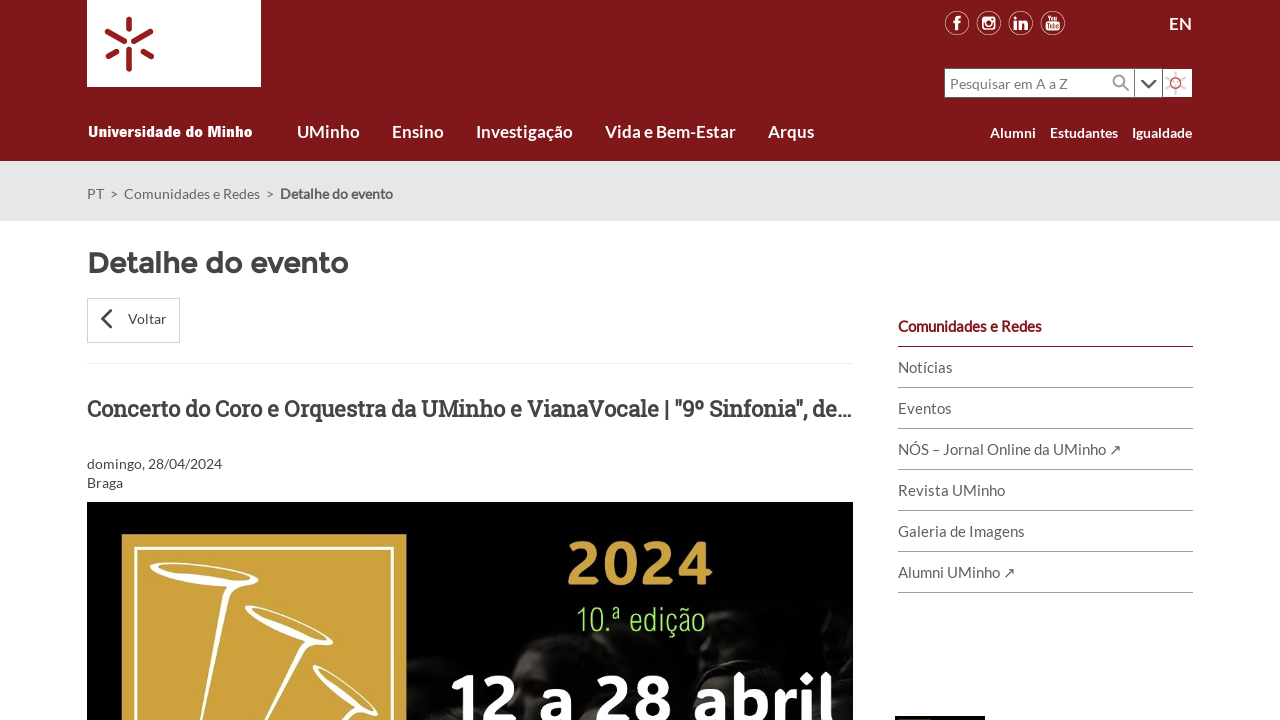

--- FILE ---
content_type: text/html; charset=utf-8
request_url: https://www.uminho.pt/PT/siga-a-uminho/Paginas/Detalhe-do-evento.aspx?Codigo=63450
body_size: 44073
content:

<!DOCTYPE html PUBLIC "-//W3C//DTD XHTML 1.0 Strict//EN"
	"http://www.w3.org/TR/xhtml1/DTD/xhtml1-strict.dtd">
<html dir="ltr" lang="pt-PT">
<head><meta name="GENERATOR" content="Microsoft SharePoint" /><meta http-equiv="Content-type" content="text/html; charset=utf-8" /><meta http-equiv="X-UA-Compatible" content="IE=10" /><meta http-equiv="Expires" content="0" /><meta name="msapplication-TileImage" content="/_layouts/15/images/SharePointMetroAppTile.png" /><meta name="msapplication-TileColor" content="#0072C6" /><title>
	
	Detalhe do evento

</title><link rel="shortcut icon" href="/_layouts/15/UMinho.PortalUM.UI/images/fav-icon-uminho.png?rev=23" type="image/vnd.microsoft.icon" id="favicon" /><link rel="stylesheet" type="text/css" href="/Style%20Library/pt-PT/Themable/Core%20Styles/pagelayouts15.css"/>
<link rel="stylesheet" type="text/css" href="/_layouts/15/2070/styles/Themable/corev15.css?rev=qyKg6ki9jVMfZ9WvS5RKTA%3D%3D"/>
<link rel="stylesheet" type="text/css" href="/_layouts/15/2070/styles/Themable/searchv15.css?rev=745s8m21RM0AnqXy2AbyDA%3D%3D"/>
<script type="text/javascript" src="/_layouts/15/init.js?rev=0WPVXXAlL8AI%2BCQOKF%2BLNA%3D%3D"></script>
<script type="text/javascript" src="/ScriptResource.axd?d=xaduMCFzOp3q7Ti4ZJbciOgLe_FtPn1QxhtUtdyoq9p2aYoNGmrtJ4E6R_yur2Qa0O2qSQ5WFpHvtA4EzCKx6ONOI3i_7N-k1TZP1zPMDcMMzukkyuSwErHwVtU2FIbqeLN-3Bl5YFwRdxZ0kPYobEGFrE0hyYDe7dWHKfeeY-qp_FlyYFT0Sup-hQFd1im20&amp;t=5c0e0825"></script>
<script type="text/javascript" src="/_layouts/15/blank.js?rev=ZaOXZEobVwykPO9g8hq%2F8A%3D%3D"></script>
<script type="text/javascript" src="/ScriptResource.axd?d=Ot7m8hI_vGjOSyK22wVVSj98A-sWkkwzrdDt1Vaxuj2e6ecieD77VUvgHAEGcvJfSaqHQ8LKE0Dgs5FTWu_h6iCIxMxSb45Z4TLeteDXf_LIKTrItxFGJWJU7zg5BpQGTrJVoOBwpjIuqgAyzh8n_4TQ7nL43VIoPFhYAizHl3JTI0rAiw1DOwNHTs4LH8xY0&amp;t=5c0e0825"></script>
<script type="text/javascript">RegisterSod("initstrings.js", "\u002f_layouts\u002f15\u002f2070\u002finitstrings.js?rev=HXk2C1rDaqDTLzw7Obc9dw\u00253D\u00253D");</script>
<script type="text/javascript">RegisterSod("strings.js", "\u002f_layouts\u002f15\u002f2070\u002fstrings.js?rev=omfVLyxdxQbhCzF\u00252FUolM2g\u00253D\u00253D");RegisterSodDep("strings.js", "initstrings.js");</script>
<script type="text/javascript">RegisterSod("sp.init.js", "\u002f_layouts\u002f15\u002fsp.init.js?rev=jvJC3Kl5gbORaLtf7kxULQ\u00253D\u00253D");</script>
<script type="text/javascript">RegisterSod("sp.res.resx", "\u002f_layouts\u002f15\u002fScriptResx.ashx?culture=pt\u00252Dpt\u0026name=SP\u00252ERes\u0026rev=2iG6qej\u00252FikK47suCvy8u2Q\u00253D\u00253D");</script>
<script type="text/javascript">RegisterSod("sp.ui.dialog.js", "\u002f_layouts\u002f15\u002fsp.ui.dialog.js?rev=C0xaAI0fnyKxY7\u00252Bg\u00252BPlMUQ\u00253D\u00253D");RegisterSodDep("sp.ui.dialog.js", "sp.init.js");RegisterSodDep("sp.ui.dialog.js", "sp.res.resx");</script>
<script type="text/javascript">RegisterSod("core.js", "\u002f_layouts\u002f15\u002fcore.js?rev=BoOTONqXW5dYCwvqGhdhCw\u00253D\u00253D");RegisterSodDep("core.js", "strings.js");</script>
<script type="text/javascript">RegisterSod("menu.js", "\u002f_layouts\u002f15\u002fmenu.js?rev=cXv35JACAh0ZCqUwKU592w\u00253D\u00253D");</script>
<script type="text/javascript">RegisterSod("mQuery.js", "\u002f_layouts\u002f15\u002fmquery.js?rev=VYAJYBo5H8I3gVSL3MzD6A\u00253D\u00253D");</script>
<script type="text/javascript">RegisterSod("callout.js", "\u002f_layouts\u002f15\u002fcallout.js?rev=ryx2n4ePkYj1\u00252FALmcsXZfA\u00253D\u00253D");RegisterSodDep("callout.js", "strings.js");RegisterSodDep("callout.js", "mQuery.js");RegisterSodDep("callout.js", "core.js");</script>
<script type="text/javascript">RegisterSod("clienttemplates.js", "\u002f_layouts\u002f15\u002fclienttemplates.js?rev=0z4Tb4hOOcK5wjxH5p1xVg\u00253D\u00253D");RegisterSodDep("clienttemplates.js", "initstrings.js");</script>
<script type="text/javascript">RegisterSod("sharing.js", "\u002f_layouts\u002f15\u002fsharing.js?rev=XxxHIxIIc8BsW9ikVc6dgA\u00253D\u00253D");RegisterSodDep("sharing.js", "strings.js");RegisterSodDep("sharing.js", "mQuery.js");RegisterSodDep("sharing.js", "clienttemplates.js");RegisterSodDep("sharing.js", "core.js");</script>
<script type="text/javascript">RegisterSod("suitelinks.js", "\u002f_layouts\u002f15\u002fsuitelinks.js?rev=REwVU5jSsadDdOZlCx4wpA\u00253D\u00253D");RegisterSodDep("suitelinks.js", "strings.js");RegisterSodDep("suitelinks.js", "core.js");</script>
<script type="text/javascript">RegisterSod("clientrenderer.js", "\u002f_layouts\u002f15\u002fclientrenderer.js?rev=PWwV4FATEiOxN90BeB5Hzw\u00253D\u00253D");</script>
<script type="text/javascript">RegisterSod("srch.resources.resx", "\u002f_layouts\u002f15\u002fScriptResx.ashx?culture=pt\u00252Dpt\u0026name=Srch\u00252EResources\u0026rev=2NLVsUZxT2a\u00252BOiKtZfJeCA\u00253D\u00253D");</script>
<script type="text/javascript">RegisterSod("search.clientcontrols.js", "\u002f_layouts\u002f15\u002fsearch.clientcontrols.js?rev=8Q15HW2EU2aXBktJq5YW\u00252FA\u00253D\u00253D");RegisterSodDep("search.clientcontrols.js", "sp.init.js");RegisterSodDep("search.clientcontrols.js", "clientrenderer.js");RegisterSodDep("search.clientcontrols.js", "srch.resources.resx");</script>
<script type="text/javascript">RegisterSod("sp.runtime.js", "\u002f_layouts\u002f15\u002fsp.runtime.js?rev=5f2WkYJoaxlIRdwUeg4WEg\u00253D\u00253D");RegisterSodDep("sp.runtime.js", "sp.res.resx");</script>
<script type="text/javascript">RegisterSod("sp.search.js", "\u002f_layouts\u002f15\u002fsp.search.js?rev=dMkPlEXpdY6iJ\u00252FsY5RsB0g\u00253D\u00253D");RegisterSodDep("sp.search.js", "sp.init.js");RegisterSodDep("sp.search.js", "sp.runtime.js");</script>
<script type="text/javascript">RegisterSod("ajaxtoolkit.js", "\u002f_layouts\u002f15\u002fajaxtoolkit.js?rev=4hdiFSvb0aNeLsXllaqZDw\u00253D\u00253D");RegisterSodDep("ajaxtoolkit.js", "search.clientcontrols.js");</script>
<script type="text/javascript">RegisterSod("sp.js", "\u002f_layouts\u002f15\u002fsp.js?rev=yFK17w2Dmvg\u00252F3QQJr\u00252BIVXg\u00253D\u00253D");RegisterSodDep("sp.js", "sp.runtime.js");RegisterSodDep("sp.js", "sp.ui.dialog.js");RegisterSodDep("sp.js", "sp.res.resx");</script>
<script type="text/javascript">RegisterSod("userprofile", "\u002f_layouts\u002f15\u002fsp.userprofiles.js?rev=p5tCOm\u00252FlHUwcfll7W3pKNw\u00253D\u00253D");RegisterSodDep("userprofile", "sp.runtime.js");</script>
<script type="text/javascript">RegisterSod("followingcommon.js", "\u002f_layouts\u002f15\u002ffollowingcommon.js?rev=jWqEDmcjCSPmnQw2ZIfItQ\u00253D\u00253D");RegisterSodDep("followingcommon.js", "strings.js");RegisterSodDep("followingcommon.js", "sp.js");RegisterSodDep("followingcommon.js", "userprofile");RegisterSodDep("followingcommon.js", "core.js");RegisterSodDep("followingcommon.js", "mQuery.js");</script>
<script type="text/javascript">RegisterSod("profilebrowserscriptres.resx", "\u002f_layouts\u002f15\u002fScriptResx.ashx?culture=pt\u00252Dpt\u0026name=ProfileBrowserScriptRes\u0026rev=T7mejQZajrDTRci6bB1vdg\u00253D\u00253D");</script>
<script type="text/javascript">RegisterSod("sp.ui.mysitecommon.js", "\u002f_layouts\u002f15\u002fsp.ui.mysitecommon.js?rev=Ua8qmZSU9nyf53S7PEyJwQ\u00253D\u00253D");RegisterSodDep("sp.ui.mysitecommon.js", "sp.init.js");RegisterSodDep("sp.ui.mysitecommon.js", "sp.runtime.js");RegisterSodDep("sp.ui.mysitecommon.js", "userprofile");RegisterSodDep("sp.ui.mysitecommon.js", "profilebrowserscriptres.resx");</script>
<script type="text/javascript">RegisterSod("browserScript", "\u002f_layouts\u002f15\u002fie55up.js?rev=ypR\u00252FzpJuE7bcLEAVduzBZA\u00253D\u00253D");RegisterSodDep("browserScript", "strings.js");</script>
<script type="text/javascript">RegisterSod("inplview", "\u002f_layouts\u002f15\u002finplview.js?rev=iMf5THfqukSYut7sl9HwUg\u00253D\u00253D");RegisterSodDep("inplview", "strings.js");RegisterSodDep("inplview", "core.js");RegisterSodDep("inplview", "sp.js");</script>
<script type="text/javascript">RegisterSod("sp.core.js", "\u002f_layouts\u002f15\u002fsp.core.js?rev=tZDGLPOvY1bRw\u00252BsgzXpxTg\u00253D\u00253D");RegisterSodDep("sp.core.js", "strings.js");RegisterSodDep("sp.core.js", "sp.init.js");RegisterSodDep("sp.core.js", "core.js");</script>
<script type="text/javascript">RegisterSod("cui.js", "\u002f_layouts\u002f15\u002fcui.js?rev=LPKF2\u00252BgWXqwwaFh34pQUlA\u00253D\u00253D");</script>
<script type="text/javascript">RegisterSod("ribbon", "\u002f_layouts\u002f15\u002fsp.ribbon.js?rev=1F3TSGFB5\u00252FyAaRkjYHJL5w\u00253D\u00253D");RegisterSodDep("ribbon", "strings.js");RegisterSodDep("ribbon", "core.js");RegisterSodDep("ribbon", "sp.core.js");RegisterSodDep("ribbon", "sp.js");RegisterSodDep("ribbon", "cui.js");RegisterSodDep("ribbon", "sp.res.resx");RegisterSodDep("ribbon", "sp.runtime.js");RegisterSodDep("ribbon", "inplview");</script>
<script type="text/javascript">RegisterSod("WPAdderClass", "\u002f_layouts\u002f15\u002fwpadder.js?rev=9oC0dNisQNz6qd8zCIRQ7g\u00253D\u00253D");</script>
<script type="text/javascript">RegisterSod("dragdrop.js", "\u002f_layouts\u002f15\u002fdragdrop.js?rev=LqsILQdmX9MDOiy\u00252BCmfRCw\u00253D\u00253D");RegisterSodDep("dragdrop.js", "strings.js");</script>
<script type="text/javascript">RegisterSod("quicklaunch.js", "\u002f_layouts\u002f15\u002fquicklaunch.js?rev=\u00252BHeX6ARcp\u00252F9LpMq6FqQYyA\u00253D\u00253D");RegisterSodDep("quicklaunch.js", "strings.js");RegisterSodDep("quicklaunch.js", "dragdrop.js");</script>
<link type="text/xml" rel="alternate" href="/PT/siga-a-uminho/_vti_bin/spsdisco.aspx" />
		



<link rel="stylesheet" href="/_layouts/15/UMinho.PortalUM.UI/css/jquery-ui.min.css" />
<link rel="stylesheet" href="/_layouts/15/UMinho.PortalUM.UI/css/bootstrap.min.css" />
<link rel="stylesheet" href="/_layouts/15/UMinho.PortalUM.UI/css/bootstrap-theme.min.css" />

<link rel="Stylesheet" type="text/css" href="/_layouts/15/UMinho.PortalUM.UI/css/master.css?v1.5.5" />
<link rel="Stylesheet" type="text/css" href="/_layouts/15/Uminho.PortalUM.UI/css/font-awesome.min.css?v1.5.5" />



<style type="text/css">
	#suiteBar, #s4-ribbonrow { display: none; }
</style>


<script src="/_layouts/15/UMinho.PortalUM.UI/js/jquery-2.1.4.min.js"></script>
<script src="/_layouts/15/UMinho.PortalUM.UI/js/jquery-ui.min.js"></script>
<script src="/_layouts/15/UMinho.PortalUM.UI/js/bootstrap.min.js"></script>
<script src="/_layouts/15/UMinho.PortalUM.UI/js/mobile.js"></script>


<meta name="viewport" content="width=640,maximum-scale=1.0" />


<style type="text/css">
	#suiteBar, #s4-ribbonrow { display: none; }
</style>


<script type="text/javascript">
	$(document).ready(function() {
		$('#titleAreaBox.um-titlebox .ms-srch-sb .ms-qSuggest-container').on('mousedown', '.ms-qSuggest-list > div', function() {
			var title = $(this).text();

			var link = $.grep(__searchnav, function(item, index) {
				return item.title == title;
			})[0];

			if(link.type == 'Link') {
				window.location.href = link.url;
			}
		});
	});
</script>
<link rel="canonical" href="https://www.uminho.pt:443/PT/siga-a-uminho/Paginas/Detalhe-do-evento.aspx?Codigo=63450" />
		
	<style type="text/css">
		#contentRow { margin: 0px 6.8%; padding-top: 0px; }

		#sideNavBox { float: right; margin-left: 0px; margin-right: 0px; width: 295px; }
		#sideNavBox .ms-core-sideNavBox-removeLeftMargin { margin-left: 0px; margin-bottom: 25px; }
		#sideNavBox .ms-core-sideNavBox-removeLeftMargin > .ms-core-listMenu-verticalBox { display: none; }

		#contentBox { min-width: 0px; margin-left: 0px; margin-right: 340px; }
		#contentBox div.welcome { padding: 0px; }
		#contentBox div.welcome .ms-webpartzone-cell { margin-bottom: 0px; }

		@media screen and (max-width: 1260px) {
			#contentRow { margin: 0px 65px; }
		}

		@media screen and (max-width: 1020px) { 
			#contentRow { margin: 0px 20px; }
			#sideNavBox { display: none; }
			#contentBox { margin-right: 0px; }
		}
	</style>

	
	
<meta property='og:type' content='article' />
                                                <meta property='og:title' content='Concerto do Coro e Orquestra da UMinho e VianaVocale | "9º Sinfonia", de Beethoven' />
                                                <meta property='og:description' content='' />
                                                <meta property='og:url' content='http%3a%2f%2fwww.uminho.pt%2fPT%2fsiga-a-uminho%2fPaginas%2fDetalhe-do-evento.aspx%3fCodigo%3d63450' />
                                                <meta property='og:site_name' content='' />
                                                <meta property='og:image' content='https://www.uminho.pt/PT/siga-a-uminho/Paginas/ShowImage.aspx?Codigo=128762&lang=PT' />
                                                <meta property='og:image:secure_url' content='https://www.uminho.pt/PT/siga-a-uminho/Paginas/ShowImage.aspx?Codigo=128762&lang=PT' />

		
	<style type="text/css">
	.s4-skipribbonshortcut { display:none; }

</style></head>
<body>
  <div id="imgPrefetch" style="display:none">
<img src="/_layouts/15/UMinho.PortalUM.UI/images/fav-icon-uminho.png?rev=23" />
<img src="/_layouts/15/UMinho.PortalUM.UI/images/portal-logo.png?rev=23" />
<img src="/_layouts/15/images/spcommon.png?rev=23" />
</div>

  <noscript><div class='noindex'>Poderá estar a tentar aceder a este site a partir de um browser protegido no servidor. Active os scripts e carregue novamente a página.</div></noscript>
  
  <form method="post" action="./Detalhe-do-evento.aspx?Codigo=63450" onsubmit="javascript:return WebForm_OnSubmit();" id="aspnetForm">
<div class="aspNetHidden">
<input type="hidden" name="_wpcmWpid" id="_wpcmWpid" value="" />
<input type="hidden" name="wpcmVal" id="wpcmVal" value="" />
<input type="hidden" name="MSOWebPartPage_PostbackSource" id="MSOWebPartPage_PostbackSource" value="" />
<input type="hidden" name="MSOTlPn_SelectedWpId" id="MSOTlPn_SelectedWpId" value="" />
<input type="hidden" name="MSOTlPn_View" id="MSOTlPn_View" value="0" />
<input type="hidden" name="MSOTlPn_ShowSettings" id="MSOTlPn_ShowSettings" value="False" />
<input type="hidden" name="MSOGallery_SelectedLibrary" id="MSOGallery_SelectedLibrary" value="" />
<input type="hidden" name="MSOGallery_FilterString" id="MSOGallery_FilterString" value="" />
<input type="hidden" name="MSOTlPn_Button" id="MSOTlPn_Button" value="none" />
<input type="hidden" name="__EVENTTARGET" id="__EVENTTARGET" value="" />
<input type="hidden" name="__EVENTARGUMENT" id="__EVENTARGUMENT" value="" />
<input type="hidden" name="__REQUESTDIGEST" id="__REQUESTDIGEST" value="noDigest" />
<input type="hidden" name="MSOSPWebPartManager_DisplayModeName" id="MSOSPWebPartManager_DisplayModeName" value="Browse" />
<input type="hidden" name="MSOSPWebPartManager_ExitingDesignMode" id="MSOSPWebPartManager_ExitingDesignMode" value="false" />
<input type="hidden" name="MSOWebPartPage_Shared" id="MSOWebPartPage_Shared" value="" />
<input type="hidden" name="MSOLayout_LayoutChanges" id="MSOLayout_LayoutChanges" value="" />
<input type="hidden" name="MSOLayout_InDesignMode" id="MSOLayout_InDesignMode" value="" />
<input type="hidden" name="_wpSelected" id="_wpSelected" value="" />
<input type="hidden" name="_wzSelected" id="_wzSelected" value="" />
<input type="hidden" name="MSOSPWebPartManager_OldDisplayModeName" id="MSOSPWebPartManager_OldDisplayModeName" value="Browse" />
<input type="hidden" name="MSOSPWebPartManager_StartWebPartEditingName" id="MSOSPWebPartManager_StartWebPartEditingName" value="false" />
<input type="hidden" name="MSOSPWebPartManager_EndWebPartEditing" id="MSOSPWebPartManager_EndWebPartEditing" value="false" />
<input type="hidden" name="_maintainWorkspaceScrollPosition" id="_maintainWorkspaceScrollPosition" value="0" />
<input type="hidden" name="__VIEWSTATE" id="__VIEWSTATE" value="/[base64]/[base64]/[base64]/HNRMFR2z9bkzGeWaprHL2v3blewI0=" />
</div>

<script type="text/javascript">
//<![CDATA[
var theForm = document.forms['aspnetForm'];
if (!theForm) {
    theForm = document.aspnetForm;
}
function __doPostBack(eventTarget, eventArgument) {
    if (!theForm.onsubmit || (theForm.onsubmit() != false)) {
        theForm.__EVENTTARGET.value = eventTarget;
        theForm.__EVENTARGUMENT.value = eventArgument;
        theForm.submit();
    }
}
//]]>
</script>


<script src="/WebResource.axd?d=ziVv2PkfFDjiWmmhMDcpj_RXsYEEZPD_fwGbcaYSUI3D0tvkA3jlLamo0rE7lFqcx_D7OFtXfFSx7UfPxMc-XeMMbNHwcrGCNsolXZV1Anc1&amp;t=638901572248157332" type="text/javascript"></script>


<script type="text/javascript">
//<![CDATA[
var MSOWebPartPageFormName = 'aspnetForm';
var g_presenceEnabled = true;
var g_wsaEnabled = false;
var g_wsaQoSEnabled = false;
var g_wsaQoSDataPoints = [];
var g_wsaLCID = 2070;
var g_wsaListTemplateId = 850;
var g_wsaSiteTemplateId = 'CMSPUBLISHING#0';
var _fV4UI=true;var _spPageContextInfo = {webServerRelativeUrl: "\u002fPT\u002fsiga-a-uminho", webAbsoluteUrl: "https:\u002f\u002fwww.uminho.pt\u002fPT\u002fsiga-a-uminho", siteAbsoluteUrl: "https:\u002f\u002fwww.uminho.pt", serverRequestPath: "\u002fPT\u002fsiga-a-uminho\u002fPaginas\u002fDetalhe-do-evento.aspx", layoutsUrl: "_layouts\u002f15", webTitle: "Comunidades e Redes", webTemplate: "39", tenantAppVersion: "0", isAppWeb: false, Has2019Era: true, webLogoUrl: "_layouts\u002f15\u002fimages\u002fsiteicon.png", webLanguage: 2070, currentLanguage: 2070, currentUICultureName: "pt-PT", currentCultureName: "pt-PT", clientServerTimeDelta: new Date("2026-01-29T17:14:51.9131017Z") - new Date(), siteClientTag: "206$$15.0.5545.1000", crossDomainPhotosEnabled:false, webUIVersion:15, webPermMasks:{High:16,Low:196673},pageListId:"{f59ff213-f359-4faa-8553-925664e5754a}",pageItemId:8, pagePersonalizationScope:1, alertsEnabled:true, siteServerRelativeUrl: "\u002f", allowSilverlightPrompt:'True'};var __searchnav = [];__searchnav.push({ title: 'A a Z', url: 'https://www.uminho.pt/PT/pesquisa/Paginas/results.aspx', type: 'Internal' });__searchnav.push({ title: 'E-learning', url: 'http://elearning.uminho.pt', type: 'Link' });__searchnav.push({ title: 'Como chegar', url: 'https://www.uminho.pt/PT/contactos/Paginas/Como-chegar.aspx', type: 'Link' });__searchnav.push({ title: 'Loja', url: 'http://store.uminho.pt/pt', type: 'Link' });__searchnav.push({ title: 'Contactos', url: 'https://www.uminho.pt/PT/contactos/Paginas/Contactos-A-a-Z.aspx', type: 'External' });__searchnav.push({ title: 'Ação social', url: 'https://www.uminho.pt/PT/ensino/apoioaosestudantes/Paginas/default.aspx', type: 'Link' });__searchnav.push({ title: 'Intranet', url: 'http://intranet.uminho.pt', type: 'Link' });__searchnav.push({ title: 'Portal académico', url: 'https://alunos.uminho.pt', type: 'Link' });function CallServer_51576200(arg, context) {WebForm_DoCallback('ctl00$ctl24',arg,SP.UI.MyLinksRibbon.MyLinksRibbonPageComponent.ribbonActionCallback,context,null,false); }function _myLinksRibbonLoad2()
{
    var fnd = function () {
        try {
            mylinks_init.MyLinksInit('CallServer_51576200'); 
        } 
        catch (Ex)
        { }
    };
    RegisterSod('mylinks_init', '/_layouts/15/SP.UI.MyLinksRibbon.js');
    LoadSodByKey('mylinks_init', fnd);
}

function _myLinksRibbonLoad1()
{
    ExecuteOrDelayUntilScriptLoaded(_myLinksRibbonLoad2, 'SP.Ribbon.js');
}

_spBodyOnLoadFunctionNames.push('_myLinksRibbonLoad1');
var L_Menu_BaseUrl="/PT/siga-a-uminho";
var L_Menu_LCID="2070";
var L_Menu_SiteTheme="null";
document.onreadystatechange=fnRemoveAllStatus; function fnRemoveAllStatus(){removeAllStatus(true)};
function _spNavigateHierarchy(nodeDiv, dataSourceId, dataPath, url, listInContext, type) {

    CoreInvoke('ProcessDefaultNavigateHierarchy', nodeDiv, dataSourceId, dataPath, url, listInContext, type, document.forms.aspnetForm, "", "\u002fPT\u002fsiga-a-uminho\u002fPaginas\u002fDetalhe-do-evento.aspx");

}
var _spWebPartComponents = new Object();//]]>
</script>

<script src="/_layouts/15/blank.js?rev=ZaOXZEobVwykPO9g8hq%2F8A%3D%3D" type="text/javascript"></script>
<script type="text/javascript">
//<![CDATA[
(function(){

        if (typeof(_spBodyOnLoadFunctions) === 'undefined' || _spBodyOnLoadFunctions === null) {
            return;
        }
        _spBodyOnLoadFunctions.push(function() 
        {
          ExecuteOrDelayUntilScriptLoaded(
            function()
            {
              var pairs = SP.ScriptHelpers.getDocumentQueryPairs();
              var followDoc, itemId, listId, docName;
              for (var key in pairs)
              {
                if(key.toLowerCase() == 'followdocument') 
                  followDoc = pairs[key];
                else if(key.toLowerCase() == 'itemid') 
                  itemId = pairs[key];
                else if(key.toLowerCase() == 'listid') 
                  listId = pairs[key];
                else if(key.toLowerCase() == 'docname') 
                  docName = decodeURI(pairs[key]);
              } 

              if(followDoc != null && followDoc == '1' && listId!=null && itemId != null && docName != null)
              {
                SP.SOD.executeFunc('followingcommon.js', 'FollowDocumentFromEmail', function() 
                { 
                  FollowDocumentFromEmail(itemId, listId, docName);
                });
              }

            }, 'SP.init.js');

        });
    })();(function(){

        if (typeof(_spBodyOnLoadFunctions) === 'undefined' || _spBodyOnLoadFunctions === null) {
            return;
        }
        _spBodyOnLoadFunctions.push(function() {

            if (typeof(SPClientTemplates) === 'undefined' || SPClientTemplates === null || (typeof(APD_InAssetPicker) === 'function' && APD_InAssetPicker())) {
                return;
            }

            var renderFollowFooter = function(renderCtx,  calloutActionMenu)
            {
                if (renderCtx.ListTemplateType == 700) 
                    myDocsActionsMenuPopulator(renderCtx, calloutActionMenu);
                else
                    CalloutOnPostRenderTemplate(renderCtx, calloutActionMenu);

                var listItem = renderCtx.CurrentItem;
                if (typeof(listItem) === 'undefined' || listItem === null) {
                    return;
                }
                if (listItem.FSObjType == 0) {
                    calloutActionMenu.addAction(new CalloutAction({
                        text: Strings.STS.L_CalloutFollowAction,
                        tooltip: Strings.STS.L_CalloutFollowAction_Tooltip,
                        onClickCallback: function (calloutActionClickEvent, calloutAction) {
                            var callout = GetCalloutFromRenderCtx(renderCtx);
                            if (!(typeof(callout) === 'undefined' || callout === null))
                                callout.close();
                            SP.SOD.executeFunc('followingcommon.js', 'FollowSelectedDocument', function() { FollowSelectedDocument(renderCtx); });
                        }
                    }));
                }
            };

            var registerOverride = function(id) {
                var followingOverridePostRenderCtx = {};
                followingOverridePostRenderCtx.BaseViewID = 'Callout';
                followingOverridePostRenderCtx.ListTemplateType = id;
                followingOverridePostRenderCtx.Templates = {};
                followingOverridePostRenderCtx.Templates.Footer = function(renderCtx) {
                    var  renderECB;
                    if (typeof(isSharedWithMeView) === 'undefined' || isSharedWithMeView === null) {
                        renderECB = true;
                    } else {
                        var viewCtx = getViewCtxFromCalloutCtx(renderCtx);
                        renderECB = !isSharedWithMeView(viewCtx);
                    }
                    return CalloutRenderFooterTemplate(renderCtx, renderFollowFooter, renderECB);
                };
                SPClientTemplates.TemplateManager.RegisterTemplateOverrides(followingOverridePostRenderCtx);
            }
            registerOverride(101);
            registerOverride(700);
        });
    })();if (typeof(DeferWebFormInitCallback) == 'function') DeferWebFormInitCallback();function WebForm_OnSubmit() {
UpdateFormDigest('\u002fPT\u002fsiga-a-uminho', 1440000);
                    var workspaceElem = GetCachedElement("s4-workspace");
                    if (workspaceElem != null)
                    {
                        var scrollElem = GetCachedElement("_maintainWorkspaceScrollPosition");
                        if (scrollElem != null)
                        {
                            scrollElem.value = workspaceElem.scrollTop;
                        }
                    };
                if (typeof(_spFormOnSubmitWrapper) != 'undefined') {return _spFormOnSubmitWrapper();} else {return true;};
return true;
}
//]]>
</script>

<div class="aspNetHidden">

	<input type="hidden" name="__VIEWSTATEGENERATOR" id="__VIEWSTATEGENERATOR" value="BAB98CB3" />
	<input type="hidden" name="__SCROLLPOSITIONX" id="__SCROLLPOSITIONX" value="0" />
	<input type="hidden" name="__SCROLLPOSITIONY" id="__SCROLLPOSITIONY" value="0" />
	<input type="hidden" name="__EVENTVALIDATION" id="__EVENTVALIDATION" value="/wEdAAKDZHIoI/bomFLNaOb83kegMTZk9qLGncDjImqxppn1Mw96aUxhIxfwDwMBZXfBboqHoWNhRR6V5UXg9boDvgLd" />
</div>
	<script type="text/javascript"> var submitHook = function () { return false; }; theForm._spOldSubmit = theForm.submit; theForm.submit = function () { if (!submitHook()) { this._spOldSubmit(); } }; </script>
	<span id="DeltaSPWebPartManager">
		
	</span>
	<script type="text/javascript">
//<![CDATA[
Sys.WebForms.PageRequestManager._initialize('ctl00$ScriptManager', 'aspnetForm', ['fctl00$WebPartAdderUpdatePanel',''], [], ['ctl00$WebPartAdder',''], 90, 'ctl00');
//]]>
</script>

	<span id="DeltaDelegateControls">
		
		
	</span>
<div id="TurnOnAccessibility" style="display:none" class="s4-notdlg noindex">
	<a id="linkTurnOnAcc" href="#" class="ms-accessible ms-acc-button" onclick="SetIsAccessibilityFeatureEnabled(true);UpdateAccessibilityUI();document.getElementById('linkTurnOffAcc').focus();return false;">
	Ativar o modo mais acessível</a>
</div>
<div id="TurnOffAccessibility" style="display:none" class="s4-notdlg noindex">
	<a id="linkTurnOffAcc" href="#" class="ms-accessible ms-acc-button" onclick="SetIsAccessibilityFeatureEnabled(false);UpdateAccessibilityUI();document.getElementById('linkTurnOnAcc').focus();return false;">
	Desativar o modo mais acessível</a>
</div>
<div class="s4-notdlg s4-skipribbonshortcut noindex">
	<a href="javascript:;" onclick="document.getElementById(&#39;startNavigation&#39;).focus();" class="ms-accessible ms-acc-button" accesskey="Y">
	Ignorar Comandos do Friso</a>
</div>
<div class="s4-notdlg noindex">
	<a href="javascript:;" onclick="document.getElementById(&#39;mainContent&#39;).focus();" class="ms-accessible ms-acc-button">
	Saltar para o conteúdo principal</a>
</div>
<div id="TurnOffAnimation" style="display:none;" class="s4-notdlg noindex">
	<a id="linkTurnOffAnimation" href="#" class="ms-accessible ms-acc-button" onclick="ToggleAnimationStatus();return false;">
	Desativar Animações</a>
</div>
<div id="TurnOnAnimation" style="display:none;" class="s4-notdlg noindex">
	<a id="linkTurnOnAnimation" href="#" class="ms-accessible ms-acc-button" onclick="ToggleAnimationStatus();return false;">
	Ativar Animações</a>
</div>
<a id="HiddenAnchor" href="javascript:;" style="display:none;"></a>
<div id="suiteBar" class="ms-dialogHidden noindex">
	<div id="suiteBarLeft">
		<div class="ms-table ms-fullWidth">
			<div class="ms-tableRow">
				<div class="ms-tableCell ms-verticalAlignMiddle">
					

<style type="text/css">
    #suiteLinksBox { display: none; }
</style>

<div id="ctl00_ctl54__brand" class="ms-core-brandingText">Portal UMinho</div>

				</div>
				<div id="DeltaSuiteLinks" class="ms-core-deltaSuiteLinks">
	
						<div id="suiteLinksBox">
							
						</div>
				
</div>
			</div>
		</div>
	</div>
	<div id="suiteBarRight">
		<div id="DeltaSuiteBarRight" class="ms-core-deltaSuiteBarRight">
	
				<div id="welcomeMenuBox">
  
<a id="ctl00_IdWelcome_ExplicitLogin" class="ms-signInLink" href="https://www.uminho.pt/PT/siga-a-uminho/_layouts/15/Authenticate.aspx?Source=%2FPT%2Fsiga%2Da%2Duminho%2FPaginas%2FDetalhe%2Ddo%2Devento%2Easpx%3FCodigo%3D63450" style="display:inline-block;">Iniciar sessão</a>

				</div>
				<div id="suiteBarButtons">
					   <span class="ms-siteactions-root" id="siteactiontd">
					   </span>
<span id="ms-help">
	<a onmouseover="this.firstChild.firstChild.firstChild.style.left=&#39;-1px&#39;; this.firstChild.firstChild.firstChild.style.top=&#39;-1px&#39;;" onmouseout="this.firstChild.firstChild.firstChild.style.left=&#39;-19px&#39;; this.firstChild.firstChild.firstChild.style.top=&#39;-1px&#39;;" id="ctl00_TopHelpLink" accesskey="6" title="Ajuda" onclick="TopHelpButtonClick(&#39;HelpHome&#39;,event);return false" href="../../../_catalogs/masterpage/#" style="display:inline-block;height:30px;width:30px;"><span style="display:inline-block;overflow:hidden;height:16px;width:16px;padding-left:7px;padding-top:7px;padding-right:7px;padding-bottom:7px;"><span style="height:16px;width:16px;position:relative;display:inline-block;overflow:hidden;" class="s4-clust"><img src="/_layouts/15/2070/images/spintl.png?rev=23" alt="Ajuda" style="border:0;position:absolute;left:-19px;top:-1px;" /></span></span></a>
</span>
				</div>
		
</div>
	</div>
</div>
		<div id="ms-hcTest"></div>
		<div id="s4-ribbonrow">
		<div id="globalNavBox" class="noindex">
<div id="ribbonBox">
	<div id="s4-ribboncont">
		<div id="DeltaSPRibbon">
	
			

			<div class='ms-cui-ribbonTopBars'><div class='ms-cui-topBar1'></div><div class='ms-cui-topBar2'><div id='RibbonContainer-TabRowLeft' class='ms-cui-TabRowLeft ms-core-defaultFont ms-dialogHidden'>
				</div><div id='RibbonContainer-TabRowRight' class='ms-cui-TabRowRight s4-trc-container s4-notdlg ms-core-defaultFont'>
					
					<a onmouseover="this.firstChild.firstChild.style.left=&#39;-217px&#39;; this.firstChild.firstChild.style.top=&#39;-192px&#39;;" onmouseout="this.firstChild.firstChild.style.left=&#39;-218px&#39;; this.firstChild.firstChild.style.top=&#39;-48px&#39;;" onclick="SP.SOD.executeFunc(&#39;followingcommon.js&#39;, &#39;FollowSite&#39;, function() { FollowSite(); }); return false;" id="site_follow_button" title="Siga este site e regresse ao mesmo facilmente a partir da sua página de sites." class="ms-promotedActionButton" href="javascript:WebForm_DoPostBackWithOptions(new WebForm_PostBackOptions(&quot;ctl00$site_follow_button&quot;, &quot;&quot;, true, &quot;&quot;, &quot;&quot;, false, true))" style="display:inline-block;"><span style="height:16px;width:16px;position:relative;display:inline-block;overflow:hidden;" class="s4-clust ms-promotedActionButton-icon"><img src="/_layouts/15/images/spcommon.png?rev=23" alt="Seguir" style="position:absolute;left:-218px;top:-48px;" /></span><span class="ms-promotedActionButton-text">Seguir</span></a>
					
					
<span id="fullscreenmodebox" class="ms-qatbutton">
	<span id="fullscreenmode">
		<a onmouseover="this.firstChild.firstChild.firstChild.style.left=&#39;-125px&#39;; this.firstChild.firstChild.firstChild.style.top=&#39;-178px&#39;;" onmouseout="this.firstChild.firstChild.firstChild.style.left=&#39;-143px&#39;; this.firstChild.firstChild.firstChild.style.top=&#39;-178px&#39;;" id="ctl00_fullscreenmodeBtn" title="Concentrar-se no Conteúdo" onclick="SetFullScreenMode(true);PreventDefaultNavigation();return false;" href="../../../_catalogs/masterpage/#" style="display:inline-block;height:30px;width:30px;"><span style="display:inline-block;overflow:hidden;height:16px;width:16px;padding-left:7px;padding-top:7px;padding-right:7px;padding-bottom:7px;"><span style="height:16px;width:16px;position:relative;display:inline-block;overflow:hidden;" class="s4-clust"><img src="/_layouts/15/images/spcommon.png?rev=23" alt="Concentrar-se no Conteúdo" style="border:0;position:absolute;left:-143px;top:-178px;" /></span></span></a>
	</span>
	<span id="exitfullscreenmode" style="display: none;">
		<a onmouseover="this.firstChild.firstChild.firstChild.style.left=&#39;-179px&#39;; this.firstChild.firstChild.firstChild.style.top=&#39;-96px&#39;;" onmouseout="this.firstChild.firstChild.firstChild.style.left=&#39;-107px&#39;; this.firstChild.firstChild.firstChild.style.top=&#39;-178px&#39;;" id="ctl00_exitfullscreenmodeBtn" title="Concentrar-se no Conteúdo" onclick="SetFullScreenMode(false);PreventDefaultNavigation();return false;" href="../../../_catalogs/masterpage/#" style="display:inline-block;height:30px;width:30px;"><span style="display:inline-block;overflow:hidden;height:16px;width:16px;padding-left:7px;padding-top:7px;padding-right:7px;padding-bottom:7px;"><span style="height:16px;width:16px;position:relative;display:inline-block;overflow:hidden;" class="s4-clust"><img src="/_layouts/15/images/spcommon.png?rev=23" alt="Concentrar-se no Conteúdo" style="border:0;position:absolute;left:-107px;top:-178px;" /></span></span></a>
	</span>
</span>


				</div></div></div>
		
</div>
	</div>
	<span id="DeltaSPNavigation">
		
			<span id="ctl00_SPNavigation_ctl00_publishingRibbon"></span>

		
	</span>
</div>
<div id="DeltaWebPartAdderUpdatePanelContainer" class="ms-core-webpartadder">
	
  <div id="WebPartAdderUpdatePanelContainer">
	<div id="ctl00_WebPartAdderUpdatePanel">
		
		<span id="ctl00_WebPartAdder"></span>
		
	</div>
  </div>

</div>
		</div>
		</div>
		<div id="s4-workspace" class="ms-core-overlay">
		<div id="s4-bodyContainer">
		<div id="s4-titlerow"
			class="ms-dialogHidden s4-titlerowhidetitle um-titlerow">
		<div id="titleAreaBox"
			class="ms-noList ms-table ms-core-tableNoSpace um-titlebox">
		<div id="titleAreaRow"
			class="ms-tableRow">

<div id="siteIcon" class="ms-tableCell ms-verticalAlignTop">
	<div id="DeltaSiteLogo">
	
		<a id="ctl00_onetidProjectPropertyTitleGraphic" title="Comunidades e Redes" class="ms-siteicon-a" href="/PT/siga-a-uminho"><a id="ctl00_ctl65__link" class="ms-siteicon-a" href="https://www.uminho.pt/PT">
	<img id="ctl00_ctl65_onetidHeadbnnr2" class="ms-siteicon-img" src="/_layouts/15/UMinho.PortalUM.UI/images/portal-logo.png" alt="Comunidades e Redes" />
</a>

<img id="ctl00_ctl65__name" src="/_layouts/15/UMinho.PortalUM.UI/images/portal-name-pt.png" alt="Universidade do Minho" />
</a>
	
</div>
</div>
			<div class="ms-breadcrumb-box ms-tableCell ms-verticalAlignTop">
				<div
					class="ms-breadcrumb-top">
<div class="ms-breadcrumb-dropdownBox" style="display:none;">
<span id="DeltaBreadcrumbDropdown">
	
</span>
</div>
<div id="DeltaTopNavigation" class="ms-displayInline ms-core-navigation" role="navigation">
	
	
	
		<div id="zz1_TopNavigationMenu" class=" noindex ms-core-listMenu-horizontalBox">
		<ul id="zz2_RootAspMenu" class="root ms-core-listMenu-root static">
			<li class="static"><a class="static menu-item ms-core-listMenu-item ms-displayInline ms-navedit-linkNode" tabindex="0" href="/PT/uminho" accesskey="1"><span class="additional-background ms-navedit-flyoutArrow"><span class="menu-item-text">UMinho</span></span></a></li><li class="static"><a class="static menu-item ms-core-listMenu-item ms-displayInline ms-navedit-linkNode" tabindex="0" href="/PT/ensino"><span class="additional-background ms-navedit-flyoutArrow"><span class="menu-item-text">Ensino</span></span></a></li><li class="static"><a class="static menu-item ms-core-listMenu-item ms-displayInline ms-navedit-linkNode" tabindex="0" href="/PT/investigacao/"><span class="additional-background ms-navedit-flyoutArrow"><span class="menu-item-text">Investigação</span></span></a></li><li class="static"><a class="static menu-item ms-core-listMenu-item ms-displayInline ms-navedit-linkNode" tabindex="0" href="/PT/viver/"><span class="additional-background ms-navedit-flyoutArrow"><span class="menu-item-text">Vida e Bem-Estar</span></span></a></li><li class="static"><a class="static menu-item ms-core-listMenu-item ms-displayInline ms-navedit-linkNode" tabindex="0" href="/PT/uminho/Internacionalizacao/Arqus/"><span class="additional-background ms-navedit-flyoutArrow"><span class="menu-item-text">Arqus</span></span></a></li>
		</ul>
	</div>
	

</div>
				</div>
<h1 id="pageTitle" class="ms-core-pageTitle">
  <span id="DeltaPlaceHolderPageTitleInTitleArea">
	
	Detalhe do evento

  </span>
  <div id="DeltaPlaceHolderPageDescription" class="ms-displayInlineBlock ms-normalWrap">
	
	<a href="javascript:;" id="ms-pageDescriptionDiv" style="display:none;">
	  <span id="ms-pageDescriptionImage">&#160;</span>
	</a>
	<span class="ms-accessible" id="ms-pageDescription">
	  
	</span>
	<script type="text/javascript">// <![CDATA[ 


	  _spBodyOnLoadFunctionNames.push("setupPageDescriptionCallout");
	// ]]>
</script>
  
</div>
</h1>
			</div>
			<div class="ms-tableCell ms-verticalAlignTop" style="width: 220px;">

				

<script type="text/javascript">
	$(document).ready(function () {
		$('.um-variationsmenu a[href = "#"]').click(function () {
			return false;
		});
	});
</script>

<ul class="um-variationsmenu">
	
			<li class="peer"><a href="/EN/follow-uminho/Pages/event-detail.aspx">EN</a></li>
		
</ul>

<div id="ctl00_ctl67__debug" style="display: none;"></div>

				

<ul class="um-socialicons">
	
			<li>
				<a href="https://www.facebook.com/Universidade-do-Minho-Oficial-111501795592752/?fref=ts"><img src="https://www.uminho.pt/_layouts/15/UMinho.PortalUM.UI/images/header-facebook.png" alt="Facebook" /></a>
			</li>
		
			<li>
				<a href="https://www.instagram.com/universidade_do_minho/"><img src="https://www.uminho.pt/_layouts/15/UMinho.PortalUM.UI/images/header-instagram.png" alt="Instagram" /></a>
			</li>
		
			<li>
				<a href="https://www.linkedin.com/edu/school?id=16100&trk=tyah&trkInfo=clickedVertical%3Aschool%2CclickedEntityId%3A16100%2Cidx%3A3-1-6%2CtarId%3A1453725459625%2Ctas%3Auniversidade%20do%20minho"><img src="https://www.uminho.pt/_layouts/15/UMinho.PortalUM.UI/images/header-linkedin.png" alt="Linkedin" /></a>
			</li>
		
			<li>
				<a href="https://www.youtube.com/channel/UCAGnlMMRlrpfbE-aeZjKJWg"><img src="https://www.uminho.pt/_layouts/15/UMinho.PortalUM.UI/images/header-youtube.png" alt="YouTube" /></a>
			</li>
		
</ul>


				<div id="DeltaPlaceHolderSearchArea" class="ms-mpSearchBox ms-floatRight">
	
                    
				  
					<div id="searchInputBox">
					  <div class="ms-webpart-chrome ms-webpart-chrome-fullWidth ">
		<div WebPartID="00000000-0000-0000-0000-000000000000" HasPers="true" id="WebPartWPQ1" width="100%" class="ms-WPBody " OnlyForMePart="true" allowDelete="false" style="" ><div componentid="ctl00_PlaceHolderSearchArea_SmallSearchInputBox1_csr" id="ctl00_PlaceHolderSearchArea_SmallSearchInputBox1_csr"><div id="SearchBox" name="Control"><div class="ms-srch-sb ms-srch-sb-border" id="ctl00_PlaceHolderSearchArea_SmallSearchInputBox1_csr_sboxdiv"><input type="text" value="Pesquisar em A a Z" maxlength="2048" accessKey="S" title="Pesquisar em A a Z" id="ctl00_PlaceHolderSearchArea_SmallSearchInputBox1_csr_sbox" autocomplete="off" autocorrect="off" onkeypress="EnsureScriptFunc('Search.ClientControls.js', 'Srch.U', function() {if (Srch.U.isEnterKey(String.fromCharCode(event.keyCode))) {$find('ctl00_PlaceHolderSearchArea_SmallSearchInputBox1_csr').search($get('ctl00_PlaceHolderSearchArea_SmallSearchInputBox1_csr_sbox').value);return Srch.U.cancelEvent(event);}})" onkeydown="EnsureScriptFunc('Search.ClientControls.js', 'Srch.U', function() {var ctl = $find('ctl00_PlaceHolderSearchArea_SmallSearchInputBox1_csr');ctl.activateDefaultQuerySuggestionBehavior();})" onfocus="EnsureScriptFunc('Search.ClientControls.js', 'Srch.U', function() {var ctl = $find('ctl00_PlaceHolderSearchArea_SmallSearchInputBox1_csr');ctl.hidePrompt();ctl.setBorder(true);})" onblur="EnsureScriptFunc('Search.ClientControls.js', 'Srch.U', function() {var ctl = $find('ctl00_PlaceHolderSearchArea_SmallSearchInputBox1_csr'); if (ctl){ ctl.showPrompt(); ctl.setBorder(false);}})" class="ms-textSmall ms-srch-sb-prompt ms-helperText"/><a title="Navegação" id="ctl00_PlaceHolderSearchArea_SmallSearchInputBox1_csr_NavButton" onclick="EnsureScriptFunc('Search.ClientControls.js', 'Srch.U', function() {$find('ctl00_PlaceHolderSearchArea_SmallSearchInputBox1_csr').activateDefaultNavigationBehavior();return Srch.U.cancelEvent(event);})" href="javascript: {}" class="ms-srch-sb-navLink" ><img src="/_layouts/15/images/searchresultui.png?rev=23" class="ms-srch-sb-navImg" id="navImg" alt="Navegação" /></a><a title="Procurar" class="ms-srch-sb-searchLink" id="ctl00_PlaceHolderSearchArea_SmallSearchInputBox1_csr_SearchLink" onclick="EnsureScriptFunc('Search.ClientControls.js', 'Srch.U', function() {$find('ctl00_PlaceHolderSearchArea_SmallSearchInputBox1_csr').search($get('ctl00_PlaceHolderSearchArea_SmallSearchInputBox1_csr_sbox').value);})" href="javascript: {}" ><img src="/_layouts/15/images/searchresultui.png?rev=23" class="ms-srch-sb-searchImg" id="searchImg" alt="Procurar" /></a><div class="ms-qSuggest-container ms-shadow" id="AutoCompContainer"><div id="ctl00_PlaceHolderSearchArea_SmallSearchInputBox1_csr_AutoCompList"></div></div><div class="ms-qSuggest-container ms-shadow" id="NavDropdownListContainer"><div id="ctl00_PlaceHolderSearchArea_SmallSearchInputBox1_csr_NavDropdownList"></div></div></div></div></div><noscript><div id="ctl00_PlaceHolderSearchArea_SmallSearchInputBox1_noscript">O seu browser parece não ter o JavaScript ativado. Ative o JavaScript e tente novamente.</div></noscript><div id="ctl00_PlaceHolderSearchArea_SmallSearchInputBox1">

		</div><div class="ms-clear"></div></div>
	</div>
					</div>
                   
                      <div id="searchWhereIs" style="
                                float: right;
                                background-color: #fff;
                                width: 29px;                               
                                margin-top: 1px;">
                          <a href="https://whereis.uminho.pt" target="_blank" title="whereis" ><img src="/_layouts/15/UMinho.PortalUM.UI/images/whereis.png" style="vertical-align: middle; height: 24px; margin: 2px; background-color: #fff;"/></a>
                      </div>
				  
				
</div>

				


<style type="text/css">
    .um-mobile-menu {
        width: 304px;
        min-height: 320px;
        padding-top: 30px;
        display: none;
        background-color: #fff;
        position: absolute;
        z-index: 1000;
        top: 0px;
        right: 0px;
        border-left: 1px solid #8e8b8b;
        border-bottom: 1px solid #acaaaa;
        /* http://www.cssmatic.com/box-shadow */
        -webkit-box-shadow: -10px -10px 8px -10px rgba(0,0,0,0.8);
        -moz-box-shadow: -10px -10px 8px -10px rgba(0,0,0,0.8);
        box-shadow: -10px -10px 8px -10px rgba(0,0,0,0.8);
    }

    .um-mobile-searchbox {
        width: 245px;
        margin-left: 15px;
    }

    .um-mobile-menu-close {
        margin-top: 1px;
    }

    .um-mobile-menu hr {
        border-top: none;
        margin-top: 16px;
        margin-bottom: 16px;
        border-bottom: 1px solid #e2e1e1;
    }

    .um-mobile-menu .ms-core-listMenu-root > li {
        padding-left: 20px;
    }

        .um-mobile-menu .ms-core-listMenu-root > li ul {
            display: none;
            padding-left: 20px;
        }

    .um-mobile-menu li > a.ms-core-listMenu-item {
        font-weight: bold;
    }

    .um-mobile-menu .ms-core-listMenu-verticalBox .ms-core-listMenu-item {
        padding-left: 16px !important;
    }

    .um-mobile-menu li > a.ms-core-listMenu-selected, .um-mobile-menu li > a.ms-core-listMenu-item:hover {
        background-color: #fff;
    }

    .um-mobile-menu li > a.ms-core-listMenu-selected {
        color: #981b1f;
    }

    .um-mobile-menu li > a.ms-core-listMenu-item:focus {
        outline: 0px;
    }

    .um-mobile-menu .ms-listMenu-editLink {
        display: none;
    }

    .um-mobile-menu .glyphicon {
        width: 26px;
        height: 26px;
        line-height: 24px;
        padding-left: 8px;
        margin-left: -10px;
        display: inline-block;
        cursor: pointer;
        font-size: 10px;
        color: #666;
        float: left;
        top: 0px;
    }

    .um-mobile-socialicons a, .um-mobile-socialicons a:hover, .um-mobile-socialicons a:visited {
        height: 38px;
        margin-left: 30px;
        padding-left: 44px;
        padding-top: 6px;
        display: inline-block;
        font-size: 15px;
        background-repeat: no-repeat;
        text-decoration: none;
        color: #5e5e5f;
    }

    .um-mobilevariations {
        margin-top: -16px;
        margin-bottom: 0px;
    }

        .um-mobilevariations li {
            width: 151px;
            height: 60px;
            float: left;
            text-align: center;
            display: inline-block;
            border-left: 1px solid #e2e1e1;
        }

            .um-mobilevariations li:first-child {
                width: 152px;
                border-left: none;
            }

            .um-mobilevariations li.peer.current {
                background-color: #f6f5f3;
                font-family: 'Lato Bold', sans-serif;
            }

            .um-mobilevariations li span, .um-mobilevariations li a, .um-mobilevariations li a:hover, .um-mobilevariations li a:visited {
                padding-top: 18px;
                padding-bottom: 22px;
                display: block;
                color: #5e5e5f;
                font-size: 16px;
                text-transform: uppercase;
                text-decoration: none;
                cursor: pointer;
                outline: 0px;
            }
</style>

<a href="#" class="um-mobile-menu-button">
    <img src="/_layouts/15/UMinho.PortalUM.UI/images/mobile-menu-button.png?v2" alt="" />
</a>

<div class="um-mobile-menu">
    <a href="#" class="um-mobile-menu-close">
        <img src="/_layouts/15/UMinho.PortalUM.UI/images/mobile-menu-close.png" alt="" /></a>

    <div class="um-mobile-searchbox">
        <div class="ms-webpart-chrome ms-webpart-chrome-fullWidth ">
	<div WebPartID="00000000-0000-0000-0000-000000000000" HasPers="true" id="WebPartWPQ2" width="100%" class="ms-WPBody " OnlyForMePart="true" allowDelete="false" style="" ><div componentid="ctl00_ctl69__searchbox_csr" id="ctl00_ctl69__searchbox_csr"><div id="SearchBox" name="Control"><div class="ms-srch-sb ms-srch-sb-border" id="ctl00_ctl69__searchbox_csr_sboxdiv"><input type="text" value="Pesquisar em A a Z" maxlength="2048" accessKey="S" title="Pesquisar em A a Z" id="ctl00_ctl69__searchbox_csr_sbox" autocomplete="off" autocorrect="off" onkeypress="EnsureScriptFunc('Search.ClientControls.js', 'Srch.U', function() {if (Srch.U.isEnterKey(String.fromCharCode(event.keyCode))) {$find('ctl00_ctl69__searchbox_csr').search($get('ctl00_ctl69__searchbox_csr_sbox').value);return Srch.U.cancelEvent(event);}})" onkeydown="EnsureScriptFunc('Search.ClientControls.js', 'Srch.U', function() {var ctl = $find('ctl00_ctl69__searchbox_csr');ctl.activateDefaultQuerySuggestionBehavior();})" onfocus="EnsureScriptFunc('Search.ClientControls.js', 'Srch.U', function() {var ctl = $find('ctl00_ctl69__searchbox_csr');ctl.hidePrompt();ctl.setBorder(true);})" onblur="EnsureScriptFunc('Search.ClientControls.js', 'Srch.U', function() {var ctl = $find('ctl00_ctl69__searchbox_csr'); if (ctl){ ctl.showPrompt(); ctl.setBorder(false);}})" class="ms-textSmall ms-srch-sb-prompt ms-helperText"/><a title="Navegação" id="ctl00_ctl69__searchbox_csr_NavButton" onclick="EnsureScriptFunc('Search.ClientControls.js', 'Srch.U', function() {$find('ctl00_ctl69__searchbox_csr').activateDefaultNavigationBehavior();return Srch.U.cancelEvent(event);})" href="javascript: {}" class="ms-srch-sb-navLink" ><img src="/_layouts/15/images/searchresultui.png?rev=23" class="ms-srch-sb-navImg" id="navImg" alt="Navegação" /></a><a title="Procurar" class="ms-srch-sb-searchLink" id="ctl00_ctl69__searchbox_csr_SearchLink" onclick="EnsureScriptFunc('Search.ClientControls.js', 'Srch.U', function() {$find('ctl00_ctl69__searchbox_csr').search($get('ctl00_ctl69__searchbox_csr_sbox').value);})" href="javascript: {}" ><img src="/_layouts/15/images/searchresultui.png?rev=23" class="ms-srch-sb-searchImg" id="searchImg" alt="Procurar" /></a><div class="ms-qSuggest-container ms-shadow" id="AutoCompContainer"><div id="ctl00_ctl69__searchbox_csr_AutoCompList"></div></div><div class="ms-qSuggest-container ms-shadow" id="NavDropdownListContainer"><div id="ctl00_ctl69__searchbox_csr_NavDropdownList"></div></div></div></div></div><noscript><div id="ctl00_ctl69__searchbox_noscript">O seu browser parece não ter o JavaScript ativado. Ative o JavaScript e tente novamente.</div></noscript><div id="ctl00_ctl69__searchbox">

	</div><div class="ms-clear"></div></div>
</div>
        <div style="
                float: right;
                background-color: #fff;
                width: 24px;
                margin-top: -29px;
                ">
            <a href="https://whereis.uminho.pt" target="_blank" title="whereis"><img src="/_layouts/15/UMinho.PortalUM.UI/images/whereis.png" style="vertical-align: middle; height: 24px; margin: 2px; background-color: #fff;"></a>
        </div>
    </div>

    <hr />


    <div class="um-mainmenu-mobile">
        <div id="zz3_TopNavigationMenuMobile" class=" noindex ms-core-listMenu-verticalBox">
	<ul id="zz4_RootAspMenu" class="root ms-core-listMenu-root static">
		<li class="static"><a class="static menu-item ms-core-listMenu-item ms-displayInline ms-navedit-linkNode" tabindex="0" href="/PT/uminho" accesskey="1"><span class="additional-background ms-navedit-flyoutArrow"><span class="menu-item-text">UMinho</span></span></a><ul class="static">
			<li class="static"><a class="static menu-item ms-core-listMenu-item ms-displayInline ms-navedit-linkNode" tabindex="0" href="/PT/uminho/Informacao-Institucional/Paginas/default.aspx"><span class="additional-background ms-navedit-flyoutArrow"><span class="menu-item-text">Informação Institucional</span></span></a><ul class="static">
				<li class="static"><a class="static menu-item ms-core-listMenu-item ms-displayInline ms-navedit-linkNode" tabindex="0" href="/PT/uminho/Informacao-Institucional/Paginas/Missao.aspx"><span class="additional-background ms-navedit-flyoutArrow"><span class="menu-item-text">Missão</span></span></a></li><li class="static"><a class="static menu-item ms-core-listMenu-item ms-displayInline ms-navedit-linkNode" tabindex="0" href="/PT/uminho/Informacao-Institucional/Paginas/Estatutos.aspx"><span class="additional-background ms-navedit-flyoutArrow"><span class="menu-item-text">Estatutos</span></span></a></li><li class="static"><a class="static menu-item ms-core-listMenu-item ms-displayInline ms-navedit-linkNode" tabindex="0" href="/PT/uminho/Informacao-Institucional/Paginas/Historia.aspx"><span class="additional-background ms-navedit-flyoutArrow"><span class="menu-item-text">Historia</span></span></a></li><li class="static"><a class="static menu-item ms-core-listMenu-item ms-displayInline ms-navedit-linkNode" tabindex="0" href="/PT/uminho/Informacao-Institucional/Paginas/Factos-e-Numeros.aspx"><span class="additional-background ms-navedit-flyoutArrow"><span class="menu-item-text">Factos e Números</span></span></a></li><li class="static"><a class="static menu-item ms-core-listMenu-item ms-displayInline ms-navedit-linkNode" tabindex="0" href="/PT/uminho/Informacao-Institucional/Planos-e-Relatorios"><span class="additional-background ms-navedit-flyoutArrow"><span class="menu-item-text">Planos, relatórios e regulamentos</span></span></a></li><li class="static"><a class="static menu-item ms-core-listMenu-item ms-displayInline ms-navedit-linkNode" tabindex="0" href="/PT/uminho/Simbolos-e-Hino"><span class="additional-background ms-navedit-flyoutArrow"><span class="menu-item-text">Símbolos e Hino</span></span></a><ul class="static">
					<li class="static"><a class="static menu-item ms-core-listMenu-item ms-displayInline ms-navedit-linkNode" tabindex="0" href="/PT/uminho/Simbolos-e-Hino/Bandeira/Paginas/default.aspx"><span class="additional-background ms-navedit-flyoutArrow"><span class="menu-item-text">Bandeira</span></span></a></li><li class="static"><a class="static menu-item ms-core-listMenu-item ms-displayInline ms-navedit-linkNode" tabindex="0" href="/PT/uminho/Simbolos-e-Hino/Brasao/Paginas/default.aspx"><span class="additional-background ms-navedit-flyoutArrow"><span class="menu-item-text">Brasão</span></span></a></li><li class="static"><a class="static menu-item ms-core-listMenu-item ms-displayInline ms-navedit-linkNode" tabindex="0" href="/PT/uminho/Simbolos-e-Hino/Hino/Paginas/default.aspx"><span class="additional-background ms-navedit-flyoutArrow"><span class="menu-item-text">Hino</span></span></a></li><li class="static"><a class="static menu-item ms-core-listMenu-item ms-displayInline ms-navedit-linkNode" tabindex="0" href="/PT/uminho/Simbolos-e-Hino/Identidade-grafica/Paginas/default.aspx"><span class="additional-background ms-navedit-flyoutArrow"><span class="menu-item-text">Identidade Gráfica</span></span></a></li><li class="static"><a class="static menu-item ms-core-listMenu-item ms-displayInline ms-navedit-linkNode" tabindex="0" href="/PT/uminho/Simbolos-e-Hino/Sinfonia/Paginas/default.aspx"><span class="additional-background ms-navedit-flyoutArrow"><span class="menu-item-text">Sinfonia</span></span></a></li>
				</ul></li>
			</ul></li><li class="static"><a class="static menu-item ms-core-listMenu-item ms-displayInline ms-navedit-linkNode" tabindex="0" href="/PT/uminho/Orgaos-da-Universidade/Paginas/default.aspx"><span class="additional-background ms-navedit-flyoutArrow"><span class="menu-item-text">Órgãos e Unidades</span></span></a><ul class="static">
				<li class="static"><a class="static menu-item ms-core-listMenu-item ms-displayInline ms-navedit-linkNode" tabindex="0" href="/PT/uminho/Orgaos-da-Universidade/Conselho-de-Curadores/"><span class="additional-background ms-navedit-flyoutArrow"><span class="menu-item-text">Conselho de Curadores</span></span></a></li><li class="static"><a class="static menu-item ms-core-listMenu-item ms-displayInline ms-navedit-linkNode" tabindex="0" href="/PT/uminho/Orgaos-da-Universidade/Conselho-Geral"><span class="additional-background ms-navedit-flyoutArrow"><span class="menu-item-text">Conselho geral</span></span></a></li><li class="static"><a class="static menu-item ms-core-listMenu-item ms-displayInline ms-navedit-linkNode" tabindex="0" href="/PT/uminho/Orgaos-da-Universidade/Reitor/Paginas/default.aspx"><span class="additional-background ms-navedit-flyoutArrow"><span class="menu-item-text">Reitor</span></span></a><ul class="static">
					<li class="static"><a class="static menu-item ms-core-listMenu-item ms-displayInline ms-navedit-linkNode" tabindex="0" href="/PT/uminho/Orgaos-da-Universidade/Reitor/Equipa-Reitoral/Paginas/default.aspx"><span class="additional-background ms-navedit-flyoutArrow"><span class="menu-item-text">Equipa Reitoral</span></span></a></li><li class="static"><a class="static menu-item ms-core-listMenu-item ms-displayInline ms-navedit-linkNode" tabindex="0" href="/PT/uminho/Orgaos-da-Universidade/Reitor/Galeria-de-Reitores/Paginas/default.aspx"><span class="additional-background ms-navedit-flyoutArrow"><span class="menu-item-text">Galeria de Reitores</span></span></a></li><li class="static"><a class="static menu-item ms-core-listMenu-item ms-displayInline ms-navedit-linkNode" tabindex="0" href="/PT/uminho/Orgaos-da-Universidade/Reitor/Paginas/Agenda-do-Reitor.aspx"><span class="additional-background ms-navedit-flyoutArrow"><span class="menu-item-text">Agenda do Reitor</span></span></a></li>
				</ul></li><li class="static"><a class="static menu-item ms-core-listMenu-item ms-displayInline ms-navedit-linkNode" tabindex="0" href="/PT/uminho/Orgaos-da-Universidade/Paginas/Conselho-de-Gestao.aspx"><span class="additional-background ms-navedit-flyoutArrow"><span class="menu-item-text">Conselho de gestão</span></span></a></li><li class="static"><a class="static menu-item ms-core-listMenu-item ms-displayInline ms-navedit-linkNode" tabindex="0" href="/PT/uminho/Orgaos-da-Universidade/Paginas/Senado-Academico.aspx"><span class="additional-background ms-navedit-flyoutArrow"><span class="menu-item-text">Senado académico</span></span></a></li><li class="static"><a class="static menu-item ms-core-listMenu-item ms-displayInline ms-navedit-linkNode" tabindex="0" href="/PT/uminho/Orgaos-da-Universidade/Conselho-Cultural"><span class="additional-background ms-navedit-flyoutArrow"><span class="menu-item-text">Conselho cultural</span></span></a><ul class="static">
					<li class="static"><a class="static menu-item ms-core-listMenu-item ms-displayInline ms-navedit-linkNode" tabindex="0" href="/PT/viver/Cultura/PremioVictordeSa/"><span class="additional-background ms-navedit-flyoutArrow"><span class="menu-item-text">Prémio Victor de Sá</span></span></a><ul class="static">
						<li class="static"><a class="static menu-item ms-core-listMenu-item ms-displayInline ms-navedit-linkNode" tabindex="0" href="http://www.conselhocultural.uminho.pt/Default.aspx?tabid=8&amp;pageid=28&amp;lang=pt-PT"><span class="additional-background ms-navedit-flyoutArrow"><span class="menu-item-text">Aviso-Edital</span></span></a></li><li class="static"><a class="static menu-item ms-core-listMenu-item ms-displayInline ms-navedit-linkNode" tabindex="0" href="http://www.conselhocultural.uminho.pt/Default.aspx?tabid=8&amp;pageid=24&amp;lang=pt-PT"><span class="additional-background ms-navedit-flyoutArrow"><span class="menu-item-text">Vencedores</span></span></a></li>
					</ul></li>
				</ul></li><li class="static"><a class="static menu-item ms-core-listMenu-item ms-displayInline ms-navedit-linkNode" tabindex="0" href="/PT/uminho/Orgaos-da-Universidade/Paginas/Conselho-Presidentes-Unidades-Organicas.aspx"><span class="additional-background ms-navedit-flyoutArrow"><span class="menu-item-text">Conselho de Presidentes de Unidades Orgânicas</span></span></a></li><li class="static"><a class="static menu-item ms-core-listMenu-item ms-displayInline ms-navedit-linkNode" tabindex="0" href="/PT/uminho/Orgaos-da-Universidade/Paginas/Conselho-Disciplinar.aspx"><span class="additional-background ms-navedit-flyoutArrow"><span class="menu-item-text">Conselho disciplinar</span></span></a></li><li class="static"><a class="static menu-item ms-core-listMenu-item ms-displayInline ms-navedit-linkNode" tabindex="0" href="/PT/uminho/Orgaos-da-Universidade/Conselho-de-Etica/Paginas/default.aspx"><span class="additional-background ms-navedit-flyoutArrow"><span class="menu-item-text">Conselho de Ética</span></span></a></li><li class="static"><a class="static menu-item ms-core-listMenu-item ms-displayInline ms-navedit-linkNode" tabindex="0" href="/PT/uminho/Orgaos-da-Universidade/Provedoria/"><span class="additional-background ms-navedit-flyoutArrow"><span class="menu-item-text">Provedoria</span></span></a><ul class="static">
					<li class="static"><a class="static menu-item ms-core-listMenu-item ms-displayInline ms-navedit-linkNode" tabindex="0" href="/PT/uminho/Orgaos-da-Universidade/Provedoria/Provedor-do-Estudante/"><span class="additional-background ms-navedit-flyoutArrow"><span class="menu-item-text">Provedor do Estudante</span></span></a></li><li class="static"><a class="static menu-item ms-core-listMenu-item ms-displayInline ms-navedit-linkNode" tabindex="0" href="/PT/uminho/Orgaos-da-Universidade/Provedoria/Provedor-Institucional/"><span class="additional-background ms-navedit-flyoutArrow"><span class="menu-item-text">Provedor Institucional</span></span></a></li>
				</ul></li><li class="static"><a class="static menu-item ms-core-listMenu-item ms-displayInline ms-navedit-linkNode" tabindex="0" href="/PT/uminho/Orgaos-da-Universidade/Unidades-Organicas-Ensino-Investigacao/"><span class="additional-background ms-navedit-flyoutArrow"><span class="menu-item-text">Unidades Orgânicas de Ensino e Investigação</span></span></a><ul class="static">
					<li class="static"><a class="static menu-item ms-core-listMenu-item ms-displayInline ms-navedit-linkNode" tabindex="0" href="/PT/Unidades/Unidades-Organicas-Ensino-Investigacao/Paginas/Escola-de-Arquitetura.aspx"><span class="additional-background ms-navedit-flyoutArrow"><span class="menu-item-text">Escola de Arquitetura (EA)</span></span></a></li><li class="static"><a class="static menu-item ms-core-listMenu-item ms-displayInline ms-navedit-linkNode" tabindex="0" href="/PT/Unidades/Unidades-Organicas-Ensino-Investigacao/Paginas/Escola-de-Ciencias.aspx"><span class="additional-background ms-navedit-flyoutArrow"><span class="menu-item-text">Escola de Ciências (EC)</span></span></a></li><li class="static"><a class="static menu-item ms-core-listMenu-item ms-displayInline ms-navedit-linkNode" tabindex="0" href="/PT/Unidades/Unidades-Organicas-Ensino-Investigacao/Paginas/Escola-de-Direito.aspx"><span class="additional-background ms-navedit-flyoutArrow"><span class="menu-item-text">Escola de Direito (ED)</span></span></a></li><li class="static"><a class="static menu-item ms-core-listMenu-item ms-displayInline ms-navedit-linkNode" tabindex="0" href="/PT/Unidades/Unidades-Organicas-Ensino-Investigacao/Paginas/Escola-de-Economia-e-Gestao.aspx"><span class="additional-background ms-navedit-flyoutArrow"><span class="menu-item-text">Escola de Economia e Gestão (EEG)</span></span></a></li><li class="static"><a class="static menu-item ms-core-listMenu-item ms-displayInline ms-navedit-linkNode" tabindex="0" href="/PT/Unidades/Unidades-Organicas-Ensino-Investigacao/Paginas/Escola-de-Engenharia.aspx"><span class="additional-background ms-navedit-flyoutArrow"><span class="menu-item-text">Escola de Engenharia (EEng)</span></span></a></li><li class="static"><a class="static menu-item ms-core-listMenu-item ms-displayInline ms-navedit-linkNode" tabindex="0" href="/PT/Unidades/Unidades-Organicas-Ensino-Investigacao/Paginas/Escola-de-Medicina.aspx"><span class="additional-background ms-navedit-flyoutArrow"><span class="menu-item-text">Escola de Medicina (EMed)</span></span></a></li><li class="static"><a class="static menu-item ms-core-listMenu-item ms-displayInline ms-navedit-linkNode" tabindex="0" href="/PT/Unidades/Unidades-Organicas-Ensino-Investigacao/Paginas/Escola-de-Psicologia.aspx"><span class="additional-background ms-navedit-flyoutArrow"><span class="menu-item-text">Escola de Psicologia (EPsi)</span></span></a></li><li class="static"><a class="static menu-item ms-core-listMenu-item ms-displayInline ms-navedit-linkNode" tabindex="0" href="/PT/Unidades/Unidades-Organicas-Ensino-Investigacao/Paginas/Escola-Superior-de-Enfermagem.aspx"><span class="additional-background ms-navedit-flyoutArrow"><span class="menu-item-text">Escola Superior de Enfermagem (ESE)</span></span></a></li><li class="static"><a class="static menu-item ms-core-listMenu-item ms-displayInline ms-navedit-linkNode" tabindex="0" href="/PT/Unidades/Unidades-Organicas-Ensino-Investigacao/Paginas/Instituto-de-Ciencias-Sociais.aspx"><span class="additional-background ms-navedit-flyoutArrow"><span class="menu-item-text">Instituto de Ciências Sociais (ICS)</span></span></a></li><li class="static"><a class="static menu-item ms-core-listMenu-item ms-displayInline ms-navedit-linkNode" tabindex="0" href="/PT/Unidades/Unidades-Organicas-Ensino-Investigacao/Paginas/Instituto-de-Educacao.aspx"><span class="additional-background ms-navedit-flyoutArrow"><span class="menu-item-text">Instituto de Educação (IE)</span></span></a></li><li class="static"><a class="static menu-item ms-core-listMenu-item ms-displayInline ms-navedit-linkNode" tabindex="0" href="/PT/Unidades/Unidades-Organicas-Ensino-Investigacao/Paginas/Instituto-de-Investigação-I3Bs.aspx"><span class="additional-background ms-navedit-flyoutArrow"><span class="menu-item-text">Instituto de Investigação I3Bs (I3Bs)</span></span></a></li><li class="static"><a class="static menu-item ms-core-listMenu-item ms-displayInline ms-navedit-linkNode" tabindex="0" href="/PT/Unidades/Unidades-Organicas-Ensino-Investigacao/Paginas/Escola-de-Letras-Artes-e-Ciencias-Humanas.aspx"><span class="additional-background ms-navedit-flyoutArrow"><span class="menu-item-text">Instituto de Letras e Ciências Humanas (ILCH)</span></span></a></li>
				</ul></li><li class="static"><a class="static menu-item ms-core-listMenu-item ms-displayInline ms-navedit-linkNode" tabindex="0" href="/PT/uminho/Orgaos-da-Universidade/Unidades-Servicos/"><span class="additional-background ms-navedit-flyoutArrow"><span class="menu-item-text">Unidades de Serviços</span></span></a><ul class="static">
					<li class="static"><a class="static menu-item ms-core-listMenu-item ms-displayInline ms-navedit-linkNode" tabindex="0" href="/PT/Unidades/Unidades-Servicos/Servicos-Reitoria/"><span class="additional-background ms-navedit-flyoutArrow"><span class="menu-item-text">Serviços da Reitoria</span></span></a><ul class="static">
						<li class="static"><a class="static menu-item ms-core-listMenu-item ms-displayInline ms-navedit-linkNode" tabindex="0" href="/PT/Unidades/Unidades-Servicos/Servicos-Reitoria/Paginas/GAJ.aspx"><span class="additional-background ms-navedit-flyoutArrow"><span class="menu-item-text">Gabinete de Assessoria Jurídica (GAJ)</span></span></a></li><li class="static"><a class="static menu-item ms-core-listMenu-item ms-displayInline ms-navedit-linkNode" tabindex="0" href="/PT/Unidades/Unidades-Servicos/Servicos-Reitoria/Paginas/GAAI.aspx"><span class="additional-background ms-navedit-flyoutArrow"><span class="menu-item-text">Gabinete de Avaliação e Auditoria Interna (GAAI)</span></span></a></li><li class="static"><a class="static menu-item ms-core-listMenu-item ms-displayInline ms-navedit-linkNode" tabindex="0" href="/PT/Unidades/Unidades-Servicos/Servicos-Reitoria/Paginas/GCI.aspx"><span class="additional-background ms-navedit-flyoutArrow"><span class="menu-item-text">Gabinete de Comunicação e Imagem (GCI)</span></span></a></li><li class="static"><a class="static menu-item ms-core-listMenu-item ms-displayInline ms-navedit-linkNode" tabindex="0" href="/PT/Unidades/Unidades-Servicos/Servicos-Reitoria/Paginas/GPA.aspx"><span class="additional-background ms-navedit-flyoutArrow"><span class="menu-item-text">Gabinete de Processos Académicos (GPA)</span></span></a></li><li class="static"><a class="static menu-item ms-core-listMenu-item ms-displayInline ms-navedit-linkNode" tabindex="0" href="/PT/Unidades/Unidades-Servicos/Servicos-Reitoria/Paginas/GPE.aspx"><span class="additional-background ms-navedit-flyoutArrow"><span class="menu-item-text">Gabinete de Projetos Especiais (GPE)</span></span></a></li><li class="static"><a class="static menu-item ms-core-listMenu-item ms-displayInline ms-navedit-linkNode" tabindex="0" href="/PT/Unidades/Unidades-Servicos/Servicos-Reitoria/Paginas/NACC.aspx"><span class="additional-background ms-navedit-flyoutArrow"><span class="menu-item-text">Núcleo de Acreditação e Catalogação de Cursos</span></span></a></li>
					</ul></li><li class="static"><a class="static menu-item ms-core-listMenu-item ms-displayInline ms-navedit-linkNode" tabindex="0" href="/PT/Unidades/Unidades-Servicos/Servicos-Apoio/"><span class="additional-background ms-navedit-flyoutArrow"><span class="menu-item-text">Serviços de Apoio</span></span></a><ul class="static">
						<li class="static"><a class="static menu-item ms-core-listMenu-item ms-displayInline ms-navedit-linkNode" tabindex="0" href="/PT/Unidades/Unidades-Servicos/Servicos-Apoio/Paginas/Secretariado-da-Provedoria.aspx"><span class="additional-background ms-navedit-flyoutArrow"><span class="menu-item-text">Secretariado da Provedoria</span></span></a></li><li class="static"><a class="static menu-item ms-core-listMenu-item ms-displayInline ms-navedit-linkNode" tabindex="0" href="/PT/Unidades/Unidades-Servicos/Servicos-Apoio/Paginas/Secretariado-da-Reitoria.aspx"><span class="additional-background ms-navedit-flyoutArrow"><span class="menu-item-text">Secretariado da Reitoria</span></span></a></li><li class="static"><a class="static menu-item ms-core-listMenu-item ms-displayInline ms-navedit-linkNode" tabindex="0" href="/PT/Unidades/Unidades-Servicos/Servicos-Apoio/Paginas/Secretariado-do-Conselho-Cultural.aspx"><span class="additional-background ms-navedit-flyoutArrow"><span class="menu-item-text">Secretariado do Conselho Cultural</span></span></a></li><li class="static"><a class="static menu-item ms-core-listMenu-item ms-displayInline ms-navedit-linkNode" tabindex="0" href="/PT/Unidades/Unidades-Servicos/Servicos-Apoio/Paginas/Secretariado-do-Conselho-de-Etica.aspx"><span class="additional-background ms-navedit-flyoutArrow"><span class="menu-item-text">Secretariado do Conselho de Ética</span></span></a></li><li class="static"><a class="static menu-item ms-core-listMenu-item ms-displayInline ms-navedit-linkNode" tabindex="0" href="/PT/Unidades/Unidades-Servicos/Servicos-Apoio/Paginas/Secretariado-do-Conselho-de-Gestao.aspx"><span class="additional-background ms-navedit-flyoutArrow"><span class="menu-item-text">Secretariado do Conselho de Gestão</span></span></a></li><li class="static"><a class="static menu-item ms-core-listMenu-item ms-displayInline ms-navedit-linkNode" tabindex="0" href="/PT/Unidades/Unidades-Servicos/Servicos-Apoio/Paginas/Secretariado-do-Conselho-Geral.aspx"><span class="additional-background ms-navedit-flyoutArrow"><span class="menu-item-text">Secretariado do Conselho Geral</span></span></a></li><li class="static"><a class="static menu-item ms-core-listMenu-item ms-displayInline ms-navedit-linkNode" tabindex="0" href="/PT/Unidades/Unidades-Servicos/Servicos-Apoio/Paginas/Secretariado-dos-Orgaos-de-Consulta-Presididos-pelo-Reitor.aspx"><span class="additional-background ms-navedit-flyoutArrow"><span class="menu-item-text">Secretariado dos Órgãos de Consulta Presididos pelo Reitor</span></span></a></li>
					</ul></li><li class="static"><a class="static menu-item ms-core-listMenu-item ms-displayInline ms-navedit-linkNode" tabindex="0" href="/PT/Unidades/Unidades-Servicos/Servicos-Especializados"><span class="additional-background ms-navedit-flyoutArrow"><span class="menu-item-text">Serviços Especializados</span></span></a><ul class="static">
						<li class="static"><a class="static menu-item ms-core-listMenu-item ms-displayInline ms-navedit-linkNode" tabindex="0" href="/PT/Unidades/Unidades-Servicos/Servicos-Especializados/Paginas/USGCI.aspx"><span class="additional-background ms-navedit-flyoutArrow"><span class="menu-item-text">Unidade de Serviços da Gestão dos Campi e Infraestruturas (USGCI)</span></span></a></li><li class="static"><a class="static menu-item ms-core-listMenu-item ms-displayInline ms-navedit-linkNode" tabindex="0" href="/PT/Unidades/Unidades-Servicos/Servicos-Especializados/Paginas/USAI.aspx"><span class="additional-background ms-navedit-flyoutArrow"><span class="menu-item-text">Unidade de Serviços de Apoio à Internacionalização (USAI)</span></span></a></li><li class="static"><a class="static menu-item ms-core-listMenu-item ms-displayInline ms-navedit-linkNode" tabindex="0" href="/PT/Unidades/Unidades-Servicos/Servicos-Especializados/Paginas/USAPI.aspx"><span class="additional-background ms-navedit-flyoutArrow"><span class="menu-item-text">Unidade de Serviços de Apoio a Projetos de Investigação (USAPI)</span></span></a></li><li class="static"><a class="static menu-item ms-core-listMenu-item ms-displayInline ms-navedit-linkNode" tabindex="0" href="/PT/Unidades/Unidades-Servicos/Servicos-Especializados/Paginas/USAAE.aspx"><span class="additional-background ms-navedit-flyoutArrow"><span class="menu-item-text">Unidade de Serviços de Apoio às Atividades de Educação (USAAE)</span></span></a></li><li class="static"><a class="static menu-item ms-core-listMenu-item ms-displayInline ms-navedit-linkNode" tabindex="0" href="/PT/Unidades/Unidades-Servicos/Servicos-Especializados/Paginas/USCP.asp"><span class="additional-background ms-navedit-flyoutArrow"><span class="menu-item-text">Unidade de Serviços de Contratação Pública (USCP)</span></span></a></li><li class="static"><a class="static menu-item ms-core-listMenu-item ms-displayInline ms-navedit-linkNode" tabindex="0" href="/PT/Unidades/Unidades-Servicos/Servicos-Especializados/Paginas/USDB.aspx"><span class="additional-background ms-navedit-flyoutArrow"><span class="menu-item-text">Unidade de Serviços de Documentação e Bibliotecas (USDB)</span></span></a></li><li class="static"><a class="static menu-item ms-core-listMenu-item ms-displayInline ms-navedit-linkNode" tabindex="0" href="/PT/Unidades/Unidades-Servicos/Servicos-Especializados/Paginas/USGA.aspx"><span class="additional-background ms-navedit-flyoutArrow"><span class="menu-item-text">Unidade de Serviços de Gestão Académica (USGA)</span></span></a></li><li class="static"><a class="static menu-item ms-core-listMenu-item ms-displayInline ms-navedit-linkNode" tabindex="0" href="/PT/Unidades/Unidades-Servicos/Servicos-Especializados/Paginas/USGAQ.aspx"><span class="additional-background ms-navedit-flyoutArrow"><span class="menu-item-text">Unidade de Serviços de Gestão e Acreditação da Qualidade (USGAQ)</span></span></a></li><li class="static"><a class="static menu-item ms-core-listMenu-item ms-displayInline ms-navedit-linkNode" tabindex="0" href="/PT/Unidades/Unidades-Servicos/Servicos-Especializados/Paginas/USRH.aspx"><span class="additional-background ms-navedit-flyoutArrow"><span class="menu-item-text">Unidade de Serviços de Recursos Humanos (USRH)</span></span></a></li><li class="static"><a class="static menu-item ms-core-listMenu-item ms-displayInline ms-navedit-linkNode" tabindex="0" href="/PT/Unidades/Unidades-Servicos/Servicos-Especializados/Paginas/USSIC.aspx"><span class="additional-background ms-navedit-flyoutArrow"><span class="menu-item-text">Unidade de Serviços dos Sistemas de Informação e Comunicações (USSIC)</span></span></a></li><li class="static"><a class="static menu-item ms-core-listMenu-item ms-displayInline ms-navedit-linkNode" tabindex="0" href="/PT/Unidades/Unidades-Servicos/Servicos-Especializados/Paginas/USFP.aspx"><span class="additional-background ms-navedit-flyoutArrow"><span class="menu-item-text">Unidade de Serviços Financeiro e Patrimonial (USFP)</span></span></a></li>
					</ul></li>
				</ul></li>
			</ul></li><li class="static"><a class="static menu-item ms-core-listMenu-item ms-displayInline ms-navedit-linkNode" tabindex="0" href="/PT/uminho/Sustentabilidade/Paginas/default.aspx"><span class="additional-background ms-navedit-flyoutArrow"><span class="menu-item-text">Sustentabilidade</span></span></a></li><li class="static"><a class="static menu-item ms-core-listMenu-item ms-displayInline ms-navedit-linkNode" tabindex="0" href="/PT/uminho/Internacionalizacao/"><span class="additional-background ms-navedit-flyoutArrow"><span class="menu-item-text">Internacionalização</span></span></a><ul class="static">
				<li class="static"><a class="static menu-item ms-core-listMenu-item ms-displayInline ms-navedit-linkNode" tabindex="0" href="/PT/ensino/oferta-educativa/Cursos-nao-conferentes-a-grau/Paginas/Ensino-a-Distancia.aspx"><span class="additional-background ms-navedit-flyoutArrow"><span class="menu-item-text">Ensino a Distância</span></span></a></li><li class="static"><a class="static menu-item ms-core-listMenu-item ms-displayInline ms-navedit-linkNode" tabindex="0" href="/PT/ensino/estudanteinternacional/Programas-Mobilidade/"><span class="additional-background ms-navedit-flyoutArrow"><span class="menu-item-text">Programas de Mobilidade</span></span></a></li><li class="static"><a class="static menu-item ms-core-listMenu-item ms-displayInline ms-navedit-linkNode" tabindex="0" href="/PT/uminho/Internacionalizacao/Paginas/Redes-de-Cooperação-Internacional.aspx"><span class="additional-background ms-navedit-flyoutArrow"><span class="menu-item-text">Redes de Cooperação Internacional</span></span></a></li><li class="static"><a class="static menu-item ms-core-listMenu-item ms-displayInline ms-navedit-linkNode" tabindex="0" href="/PT/uminho/Internacionalizacao/Paginas/Redes-Investigacao-Internacional.aspx"><span class="additional-background ms-navedit-flyoutArrow"><span class="menu-item-text">Redes de Investigação Internacional</span></span></a></li>
			</ul></li><li class="static"><a class="static menu-item ms-core-listMenu-item ms-displayInline ms-navedit-linkNode" tabindex="0" href="/PT/uminho/Qualidade/Paginas/default.aspx"><span class="additional-background ms-navedit-flyoutArrow"><span class="menu-item-text">Qualidade</span></span></a><ul class="static">
				<li class="static"><a class="static menu-item ms-core-listMenu-item ms-displayInline ms-navedit-linkNode" tabindex="0" href="/PT/uminho/Qualidade/Avaliacao-externa/Paginas/default.aspx"><span class="additional-background ms-navedit-flyoutArrow"><span class="menu-item-text">Avaliação externa</span></span></a></li><li class="static"><a class="static menu-item ms-core-listMenu-item ms-displayInline ms-navedit-linkNode" tabindex="0" href="/PT/uminho/Qualidade/SIGAQ-UM/Paginas/default.aspx"><span class="additional-background ms-navedit-flyoutArrow"><span class="menu-item-text">SIGAQ-UM</span></span></a></li><li class="static"><a class="static menu-item ms-core-listMenu-item ms-displayInline ms-navedit-linkNode" tabindex="0" href="/PT/uminho/Qualidade/Paginas/CA-SIGAQ.aspx"><span class="additional-background ms-navedit-flyoutArrow"><span class="menu-item-text">CA-SIGAQ</span></span></a></li><li class="static"><a class="static menu-item ms-core-listMenu-item ms-displayInline ms-navedit-linkNode" tabindex="0" href="/PT/uminho/Qualidade/eventos-da-qualidade/Paginas/default.aspx"><span class="additional-background ms-navedit-flyoutArrow"><span class="menu-item-text">Eventos da Qualidade</span></span></a><ul class="static">
					<li class="static"><a class="static menu-item ms-core-listMenu-item ms-displayInline ms-navedit-linkNode" tabindex="0" title="Evento Anual da Qualidade - EAQ&#39;2019" href="/PT/uminho/Qualidade/eventos-da-qualidade/Paginas/eaq2019.aspx"><span class="additional-background ms-navedit-flyoutArrow"><span class="menu-item-text">EAQ&#39;2019</span></span></a></li><li class="static"><a class="static menu-item ms-core-listMenu-item ms-displayInline ms-navedit-linkNode" tabindex="0" href="/PT/uminho/Qualidade/eventos-da-qualidade/Paginas/eaq2020.aspx"><span class="additional-background ms-navedit-flyoutArrow"><span class="menu-item-text">EAQ&#39;2020</span></span></a></li><li class="static"><a class="static menu-item ms-core-listMenu-item ms-displayInline ms-navedit-linkNode" tabindex="0" href="/PT/uminho/qualidade/eventos-da-qualidade/eaq2022"><span class="additional-background ms-navedit-flyoutArrow"><span class="menu-item-text">EAQ&#39;2022</span></span></a></li>
				</ul></li><li class="static"><a class="static menu-item ms-core-listMenu-item ms-displayInline ms-navedit-linkNode" tabindex="0" href="/PT/uminho/Qualidade/AvaliacaoTrabalhadoresTAG/"><span class="additional-background ms-navedit-flyoutArrow"><span class="menu-item-text">Avaliação de Trabalhadores TAG</span></span></a><ul class="static">
					<li class="static"><a class="static menu-item ms-core-listMenu-item ms-displayInline ms-navedit-linkNode" tabindex="0" href="/PT/uminho/Qualidade/AvaliacaoTrabalhadoresTAG/Paginas/Comissao-Paritaria.aspx"><span class="additional-background ms-navedit-flyoutArrow"><span class="menu-item-text">Comissão Paritária</span></span></a></li><li class="static"><a class="static menu-item ms-core-listMenu-item ms-displayInline ms-navedit-linkNode" tabindex="0" href="/PT/uminho/Qualidade/AvaliacaoTrabalhadoresTAG/Paginas/Conselho-Coordenador-Avaliacao.aspx"><span class="additional-background ms-navedit-flyoutArrow"><span class="menu-item-text">Conselho Coordenador de Avaliação</span></span></a></li><li class="static"><a class="static menu-item ms-core-listMenu-item ms-displayInline ms-navedit-linkNode" tabindex="0" href="/PT/uminho/Qualidade/AvaliacaoTrabalhadoresTAG/Informacao-sobre-bienio/Paginas/default.aspx"><span class="additional-background ms-navedit-flyoutArrow"><span class="menu-item-text">Informação sobre biénios</span></span></a></li><li class="static"><a class="static menu-item ms-core-listMenu-item ms-displayInline ms-navedit-linkNode" tabindex="0" href="/PT/uminho/Qualidade/AvaliacaoTrabalhadoresTAG/Paginas/QUAR-UMinho.aspx"><span class="additional-background ms-navedit-flyoutArrow"><span class="menu-item-text">QUAR UMinho</span></span></a></li>
				</ul></li>
			</ul></li><li class="static"><a class="static menu-item ms-core-listMenu-item ms-displayInline ms-navedit-linkNode" tabindex="0" href="/PT/uminho/Etica/Paginas/default.aspx"><span class="additional-background ms-navedit-flyoutArrow"><span class="menu-item-text">Ética</span></span></a><ul class="static">
				<li class="static"><a class="static menu-item ms-core-listMenu-item ms-displayInline ms-navedit-linkNode" tabindex="0" href="/PT/uminho/Etica/Codigo-de-conduta-etica/Paginas/default.aspx"><span class="additional-background ms-navedit-flyoutArrow"><span class="menu-item-text">Código de Conduta Ética</span></span></a></li><li class="static"><a class="static menu-item ms-core-listMenu-item ms-displayInline ms-navedit-linkNode" tabindex="0" href="/PT/uminho/Orgaos-da-Universidade/Conselho-de-Etica"><span class="additional-background ms-navedit-flyoutArrow"><span class="menu-item-text">Conselho de Ética</span></span></a></li><li class="static"><a class="static menu-item ms-core-listMenu-item ms-displayInline ms-navedit-linkNode" tabindex="0" href="/PT/uminho/Etica/comissoes-etica/"><span class="additional-background ms-navedit-flyoutArrow"><span class="menu-item-text">Comissões Especializadas</span></span></a></li>
			</ul></li><li class="static"><a class="static menu-item ms-core-listMenu-item ms-displayInline ms-navedit-linkNode" tabindex="0" href="https://www.uminho.pt:443/PT/uminho/Igualdade-Diversidade-Inclusao/Paginas/default.aspx"><span class="additional-background ms-navedit-flyoutArrow"><span class="menu-item-text">Igualdade, Diversidade e Inclusão</span></span></a></li><li class="static"><a class="static menu-item ms-core-listMenu-item ms-displayInline ms-navedit-linkNode" tabindex="0" href="/PT/uminho/protecao-de-dados"><span class="additional-background ms-navedit-flyoutArrow"><span class="menu-item-text">Proteção de Dados</span></span></a><ul class="static">
				<li class="static"><a class="static menu-item ms-core-listMenu-item ms-displayInline ms-navedit-linkNode" tabindex="0" href="/PT/uminho/protecao-de-dados/Paginas/Definicoes.aspx"><span class="additional-background ms-navedit-flyoutArrow"><span class="menu-item-text">Definições</span></span></a></li><li class="static"><a class="static menu-item ms-core-listMenu-item ms-displayInline ms-navedit-linkNode" tabindex="0" href="/PT/uminho/protecao-de-dados/Paginas/principios-da-protecao-de-dados-pessoais.aspx"><span class="additional-background ms-navedit-flyoutArrow"><span class="menu-item-text">Princípios da proteção de dados pessoais</span></span></a></li><li class="static"><a class="static menu-item ms-core-listMenu-item ms-displayInline ms-navedit-linkNode" tabindex="0" href="/PT/uminho/protecao-de-dados/Paginas/Licitude-do-tratamento.aspx"><span class="additional-background ms-navedit-flyoutArrow"><span class="menu-item-text">Licitude do tratamento</span></span></a></li><li class="static"><a class="static menu-item ms-core-listMenu-item ms-displayInline ms-navedit-linkNode" tabindex="0" href="/PT/uminho/protecao-de-dados/Paginas/categorias-especias-de-dados.aspx"><span class="additional-background ms-navedit-flyoutArrow"><span class="menu-item-text">Tratamento de categorias especiais de dados</span></span></a></li><li class="static"><a class="static menu-item ms-core-listMenu-item ms-displayInline ms-navedit-linkNode" tabindex="0" href="/PT/uminho/protecao-de-dados/Paginas/direitos-dos-titulares.aspx"><span class="additional-background ms-navedit-flyoutArrow"><span class="menu-item-text">Direitos dos titulares</span></span></a></li><li class="static"><a class="static menu-item ms-core-listMenu-item ms-displayInline ms-navedit-linkNode" tabindex="0" href="/PT/uminho/protecao-de-dados/Paginas/Notificacao-de-violacao-de-dados-pessoais-ao-DPO.aspx"><span class="additional-background ms-navedit-flyoutArrow"><span class="menu-item-text">Notificação de violação de dados pessoais ao DPO</span></span></a></li><li class="static"><a class="static menu-item ms-core-listMenu-item ms-displayInline ms-navedit-linkNode" tabindex="0" href="/PT/uminho/protecao-de-dados/Paginas/transferencias-para-paises-terceiros.aspx"><span class="additional-background ms-navedit-flyoutArrow"><span class="menu-item-text">Transferências para paises terceiros</span></span></a></li><li class="static"><a class="static menu-item ms-core-listMenu-item ms-displayInline ms-navedit-linkNode" tabindex="0" href="/PT/uminho/protecao-de-dados/Paginas/documentos.aspx"><span class="additional-background ms-navedit-flyoutArrow"><span class="menu-item-text">Documentos de Apoio</span></span></a></li><li class="static"><a class="static menu-item ms-core-listMenu-item ms-displayInline ms-navedit-linkNode" tabindex="0" href="/PT/uminho/protecao-de-dados/Paginas/legislacao.aspx"><span class="additional-background ms-navedit-flyoutArrow"><span class="menu-item-text">Legislação</span></span></a></li><li class="static"><a class="static menu-item ms-core-listMenu-item ms-displayInline ms-navedit-linkNode" tabindex="0" href="/PT/uminho/protecao-de-dados/Paginas/ligacoes.aspx"><span class="additional-background ms-navedit-flyoutArrow"><span class="menu-item-text">Ligações</span></span></a></li><li class="static"><a class="static menu-item ms-core-listMenu-item ms-displayInline ms-navedit-linkNode" tabindex="0" href="/PT/uminho/protecao-de-dados/Paginas/politica-privacidade-mobile.aspx"><span class="additional-background ms-navedit-flyoutArrow"><span class="menu-item-text">Política de Privacidade Mobile</span></span></a></li><li class="static"><a class="static menu-item ms-core-listMenu-item ms-displayInline ms-navedit-linkNode" tabindex="0" href="/PT/uminho/protecao-de-dados/Paginas/COVID-19.aspx"><span class="additional-background ms-navedit-flyoutArrow"><span class="menu-item-text">COVID-19</span></span></a></li>
			</ul></li><li class="static"><a class="static menu-item ms-core-listMenu-item ms-displayInline ms-navedit-linkNode" tabindex="0" href="/PT/50anos"><span class="additional-background ms-navedit-flyoutArrow"><span class="menu-item-text">50 Anos UMinho</span></span></a><ul class="static">
				<li class="static"><a class="static menu-item ms-core-listMenu-item ms-displayInline ms-navedit-linkNode" tabindex="0" href="/PT/50anos/Paginas/Programa.aspx"><span class="additional-background ms-navedit-flyoutArrow"><span class="menu-item-text">Programa Geral</span></span></a></li><li class="static"><a class="static menu-item ms-core-listMenu-item ms-displayInline ms-navedit-linkNode" tabindex="0" href="/PT/50anos/Paginas/Comissao-Comemorativa-Comissao-Honra.aspx"><span class="additional-background ms-navedit-flyoutArrow"><span class="menu-item-text">Comissão Comemorativa e Comissão de Honra</span></span></a></li><li class="static"><a class="static menu-item ms-core-listMenu-item ms-displayInline ms-navedit-linkNode" tabindex="0" href="/PT/50anos/Paginas/50-anos-Historia.aspx"><span class="additional-background ms-navedit-flyoutArrow"><span class="menu-item-text">50 anos de História</span></span></a></li><li class="static"><a class="static menu-item ms-core-listMenu-item ms-displayInline ms-navedit-linkNode" tabindex="0" href="/PT/50anos/Paginas/Identidade-Grafica.aspx"><span class="additional-background ms-navedit-flyoutArrow"><span class="menu-item-text">Identidade gráfica</span></span></a></li><li class="static"><a class="static menu-item ms-core-listMenu-item ms-displayInline ms-navedit-linkNode" tabindex="0" href="/PT/50anos/Paginas/Podcast-50-anos-UMinho.aspx"><span class="additional-background ms-navedit-flyoutArrow"><span class="menu-item-text">Podcast 50 anos UMinho</span></span></a></li><li class="static"><a class="static menu-item ms-core-listMenu-item ms-displayInline ms-navedit-linkNode" tabindex="0" href="/PT/50anos/Paginas/Revista-UMinho-50-anos.aspx"><span class="additional-background ms-navedit-flyoutArrow"><span class="menu-item-text">Revista UMinho 50 anos</span></span></a></li><li class="static"><a class="static menu-item ms-core-listMenu-item ms-displayInline ms-navedit-linkNode" tabindex="0" href="/PT/50anos/Paginas/Patrocinios-Apoios.aspx"><span class="additional-background ms-navedit-flyoutArrow"><span class="menu-item-text">Patrocínios e Apoios</span></span></a></li>
			</ul></li>
		</ul></li><li class="static"><a class="static menu-item ms-core-listMenu-item ms-displayInline ms-navedit-linkNode" tabindex="0" href="/PT/ensino"><span class="additional-background ms-navedit-flyoutArrow"><span class="menu-item-text">Ensino</span></span></a><ul class="static">
			<li class="static"><a class="static menu-item ms-core-listMenu-item ms-displayInline ms-navedit-linkNode" tabindex="0" href="/PT/ensino/oferta-educativa"><span class="additional-background ms-navedit-flyoutArrow"><span class="menu-item-text">Oferta Educativa</span></span></a><ul class="static">
				<li class="static"><a class="static menu-item ms-core-listMenu-item ms-displayInline ms-navedit-linkNode" tabindex="0" href="/PT/ensino/oferta-educativa/Cursos-Conferentes-a-Grau/"><span class="additional-background ms-navedit-flyoutArrow"><span class="menu-item-text">Cursos Conferentes a Grau</span></span></a><ul class="static">
					<li class="static"><a class="static menu-item ms-core-listMenu-item ms-displayInline ms-navedit-linkNode" tabindex="0" href="/PT/ensino/oferta-educativa/Cursos-Conferentes-a-Grau/Paginas/Licenciaturas-e-Mestrados-Integrados.aspx"><span class="additional-background ms-navedit-flyoutArrow"><span class="menu-item-text">Licenciaturas e mestrados integrados</span></span></a></li><li class="static"><a class="static menu-item ms-core-listMenu-item ms-displayInline ms-navedit-linkNode" tabindex="0" href="/PT/ensino/oferta-educativa/Cursos-Conferentes-a-Grau/Paginas/Mestrados.aspx"><span class="additional-background ms-navedit-flyoutArrow"><span class="menu-item-text">Mestrados</span></span></a></li><li class="static"><a class="static menu-item ms-core-listMenu-item ms-displayInline ms-navedit-linkNode" tabindex="0" href="/PT/ensino/oferta-educativa/Cursos-Conferentes-a-Grau/Paginas/Doutoramentos.aspx"><span class="additional-background ms-navedit-flyoutArrow"><span class="menu-item-text">Doutoramentos</span></span></a></li>
				</ul></li><li class="static"><a class="static menu-item ms-core-listMenu-item ms-displayInline ms-navedit-linkNode" tabindex="0" href="/PT/ensino/oferta-educativa/Cursos-nao-conferentes-a-grau/"><span class="additional-background ms-navedit-flyoutArrow"><span class="menu-item-text">Cursos Não Conferentes a Grau</span></span></a><ul class="static">
					<li class="static"><a class="static menu-item ms-core-listMenu-item ms-displayInline ms-navedit-linkNode" tabindex="0" href="/PT/ensino/oferta-educativa/Cursos-nao-conferentes-a-grau/Paginas/Ensino-a-Distancia.aspx"><span class="additional-background ms-navedit-flyoutArrow"><span class="menu-item-text">Ensino a distância</span></span></a></li><li class="static"><a class="static menu-item ms-core-listMenu-item ms-displayInline ms-navedit-linkNode" tabindex="0" href="/PT/ensino/oferta-educativa/Cursos-nao-conferentes-a-grau/Paginas/Formacao-Especializada.aspx"><span class="additional-background ms-navedit-flyoutArrow"><span class="menu-item-text">Formação especializada</span></span></a></li><li class="static"><a class="static menu-item ms-core-listMenu-item ms-displayInline ms-navedit-linkNode" tabindex="0" href="/PT/ensino/oferta-educativa/Cursos-nao-conferentes-a-grau/Paginas/Estudos-Avancados.aspx"><span class="additional-background ms-navedit-flyoutArrow"><span class="menu-item-text">Estudos avançados</span></span></a></li><li class="static"><a class="static menu-item ms-core-listMenu-item ms-displayInline ms-navedit-linkNode" tabindex="0" href="/PT/ensino/oferta-educativa/Cursos-nao-conferentes-a-grau/Paginas/Curso-para-Maiores-de-23.aspx"><span class="additional-background ms-navedit-flyoutArrow"><span class="menu-item-text">Curso para maiores de 23 anos</span></span></a></li><li class="static"><a class="static menu-item ms-core-listMenu-item ms-displayInline ms-navedit-linkNode" tabindex="0" href="/PT/ensino/oferta-educativa/Cursos-nao-conferentes-a-grau/Paginas/Curso-Preparação-para-Estudantes-Internacionais.aspx"><span class="additional-background ms-navedit-flyoutArrow"><span class="menu-item-text">Curso de preparação para estudantes internacionais</span></span></a></li><li class="static"><a class="static menu-item ms-core-listMenu-item ms-displayInline ms-navedit-linkNode" tabindex="0" href="/PT/ensino/oferta-educativa/Cursos-nao-conferentes-a-grau/Paginas/Outros-cursos.aspx"><span class="additional-background ms-navedit-flyoutArrow"><span class="menu-item-text">Outros cursos</span></span></a></li>
				</ul></li><li class="static"><a class="static menu-item ms-core-listMenu-item ms-displayInline ms-navedit-linkNode" tabindex="0" href="/PT/ensino/oferta-educativa/Corpo Docente/Paginas/default.aspx"><span class="additional-background ms-navedit-flyoutArrow"><span class="menu-item-text">Corpo docente</span></span></a></li>
			</ul></li><li class="static"><a class="static menu-item ms-core-listMenu-item ms-displayInline ms-navedit-linkNode" tabindex="0" href="/PT/ensino/apoioaosestudantes/Paginas/default.aspx"><span class="additional-background ms-navedit-flyoutArrow"><span class="menu-item-text">Estudantes UMinho</span></span></a><ul class="static">
				<li class="static"><a class="static menu-item ms-core-listMenu-item ms-displayInline ms-navedit-linkNode" tabindex="0" href="/PT/ensino/apoioaosestudantes/Serviços-Apoio-Aprendizagem/"><span class="additional-background ms-navedit-flyoutArrow"><span class="menu-item-text">Serviços de Apoio à Aprendizagem</span></span></a><ul class="static">
					<li class="static"><a class="static menu-item ms-core-listMenu-item ms-displayInline ms-navedit-linkNode" tabindex="0" href="/PT/uminho/ServicosAcaoSocial"><span class="additional-background ms-navedit-flyoutArrow"><span class="menu-item-text">Serviços de Ação Social</span></span></a></li><li class="static"><a class="static menu-item ms-core-listMenu-item ms-displayInline ms-navedit-linkNode" tabindex="0" href="/PT/Unidades/Unidades-Servicos/Servicos-Especializados/Paginas/USAI.aspx"><span class="additional-background ms-navedit-flyoutArrow"><span class="menu-item-text">Unidade de Serviços de Apoio à Internacionalização (USAI)</span></span></a></li><li class="static"><a class="static menu-item ms-core-listMenu-item ms-displayInline ms-navedit-linkNode" tabindex="0" href="/PT/Unidades/Unidades-Servicos/Servicos-Especializados/Paginas/USAAE.aspx"><span class="additional-background ms-navedit-flyoutArrow"><span class="menu-item-text">Unidade de Serviços de Apoio às Atividades de Educação (USAAE)</span></span></a></li><li class="static"><a class="static menu-item ms-core-listMenu-item ms-displayInline ms-navedit-linkNode" tabindex="0" href="/PT/Unidades/Unidades-Servicos/Servicos-Especializados/Paginas/USDB.aspx"><span class="additional-background ms-navedit-flyoutArrow"><span class="menu-item-text">Unidade de Serviços de Documentação e Bibliotecas (USDB)</span></span></a></li><li class="static"><a class="static menu-item ms-core-listMenu-item ms-displayInline ms-navedit-linkNode" tabindex="0" href="/PT/Unidades/Unidades-Servicos/Servicos-Especializados/Paginas/USGA.aspx"><span class="additional-background ms-navedit-flyoutArrow"><span class="menu-item-text">Unidade de Serviços de Gestão Académica (USGA)</span></span></a></li>
				</ul></li><li class="static"><a class="static menu-item ms-core-listMenu-item ms-displayInline ms-navedit-linkNode" tabindex="0" href="/PT/ensino/apoioaosestudantes/Mentorias-UMinho/Paginas/default.aspx"><span class="additional-background ms-navedit-flyoutArrow"><span class="menu-item-text">Mentorias UMinho</span></span></a><ul class="static">
					<li class="static"><a class="static menu-item ms-core-listMenu-item ms-displayInline ms-navedit-linkNode" tabindex="0" href="/PT/ensino/apoioaosestudantes/Mentorias-UMinho/Paginas/Objetivosefuncionamento.aspx"><span class="additional-background ms-navedit-flyoutArrow"><span class="menu-item-text">Objetivos e Funcionamento</span></span></a></li><li class="static"><a class="static menu-item ms-core-listMenu-item ms-displayInline ms-navedit-linkNode" tabindex="0" href="/PT/ensino/apoioaosestudantes/Mentorias-UMinho/Mentores/Paginas/default.aspx"><span class="additional-background ms-navedit-flyoutArrow"><span class="menu-item-text">Mentores</span></span></a></li><li class="static"><a class="static menu-item ms-core-listMenu-item ms-displayInline ms-navedit-linkNode" tabindex="0" href="/PT/ensino/apoioaosestudantes/Mentorias-UMinho/Paginas/Mentorandos.aspx"><span class="additional-background ms-navedit-flyoutArrow"><span class="menu-item-text">Mentorandos</span></span></a></li><li class="static"><a class="static menu-item ms-core-listMenu-item ms-displayInline ms-navedit-linkNode" tabindex="0" href="/PT/ensino/apoioaosestudantes/Mentorias-UMinho/Testemunhos/Paginas/default.aspx"><span class="additional-background ms-navedit-flyoutArrow"><span class="menu-item-text">Testemunhos</span></span></a></li><li class="static"><a class="static menu-item ms-core-listMenu-item ms-displayInline ms-navedit-linkNode" tabindex="0" href="/PT/ensino/apoioaosestudantes/Mentorias-UMinho/Paginas/Inscricoes.aspx"><span class="additional-background ms-navedit-flyoutArrow"><span class="menu-item-text">Inscrições Mentorandos</span></span></a></li>
				</ul></li><li class="static"><a class="static menu-item ms-core-listMenu-item ms-displayInline ms-navedit-linkNode" tabindex="0" href="/PT/ensino/apoioaosestudantes/Mentorias-Internacionais-UMinho/"><span class="additional-background ms-navedit-flyoutArrow"><span class="menu-item-text">Mentoria Internacional UMinho</span></span></a><ul class="static">
					<li class="static"><a class="static menu-item ms-core-listMenu-item ms-displayInline ms-navedit-linkNode" tabindex="0" href="/PT/ensino/apoioaosestudantes/Mentorias-Internacionais-UMinho/"><span class="additional-background ms-navedit-flyoutArrow"><span class="menu-item-text">Objetivos e Funcionamento</span></span></a></li><li class="static"><a class="static menu-item ms-core-listMenu-item ms-displayInline ms-navedit-linkNode" tabindex="0" href="/PT/ensino/apoioaosestudantes/Mentorias-Internacionais-UMinho/Mentores/"><span class="additional-background ms-navedit-flyoutArrow"><span class="menu-item-text">Mentores</span></span></a></li><li class="static"><a class="static menu-item ms-core-listMenu-item ms-displayInline ms-navedit-linkNode" tabindex="0" href="/PT/ensino/apoioaosestudantes/Mentorias-Internacionais-UMinho/Paginas/Mentorandos.aspx"><span class="additional-background ms-navedit-flyoutArrow"><span class="menu-item-text">Mentorandos</span></span></a></li><li class="static"><a class="static menu-item ms-core-listMenu-item ms-displayInline ms-navedit-linkNode" tabindex="0" href="/PT/ensino/apoioaosestudantes/Mentorias-Internacionais-UMinho/Paginas/Inscricoes-Mentorandos.aspx"><span class="additional-background ms-navedit-flyoutArrow"><span class="menu-item-text">Inscrição Mentorandos</span></span></a></li>
				</ul></li><li class="static"><a class="static menu-item ms-core-listMenu-item ms-displayInline ms-navedit-linkNode" tabindex="0" href="/PT/ensino/apoioaosestudantes/Tutorias-por-Pares/Paginas/default.aspx"><span class="additional-background ms-navedit-flyoutArrow"><span class="menu-item-text">Tutorias por pares</span></span></a><ul class="static">
					<li class="static"><a class="static menu-item ms-core-listMenu-item ms-displayInline ms-navedit-linkNode" tabindex="0" href="/PT/ensino/apoioaosestudantes/Tutorias-por-Pares/Paginas/Objetivos.aspx"><span class="additional-background ms-navedit-flyoutArrow"><span class="menu-item-text">Objetivos</span></span></a></li><li class="static"><a class="static menu-item ms-core-listMenu-item ms-displayInline ms-navedit-linkNode" tabindex="0" href="/PT/ensino/apoioaosestudantes/Tutorias-por-Pares/Paginas/Investigacao-Acao.aspx"><span class="additional-background ms-navedit-flyoutArrow"><span class="menu-item-text">Investigação-ação</span></span></a></li><li class="static"><a class="static menu-item ms-core-listMenu-item ms-displayInline ms-navedit-linkNode" tabindex="0" href="/PT/ensino/apoioaosestudantes/Tutorias-por-Pares/Paginas/Historia.aspx"><span class="additional-background ms-navedit-flyoutArrow"><span class="menu-item-text">História</span></span></a></li><li class="static"><a class="static menu-item ms-core-listMenu-item ms-displayInline ms-navedit-linkNode" tabindex="0" href="/PT/ensino/apoioaosestudantes/Tutorias-por-Pares/Paginas/Tutores.aspx"><span class="additional-background ms-navedit-flyoutArrow"><span class="menu-item-text">Tutores</span></span></a></li><li class="static"><a class="static menu-item ms-core-listMenu-item ms-displayInline ms-navedit-linkNode" tabindex="0" href="/PT/ensino/apoioaosestudantes/Tutorias-por-Pares/Paginas/Tutorandos.aspx"><span class="additional-background ms-navedit-flyoutArrow"><span class="menu-item-text">Tutorandos</span></span></a></li><li class="static"><a class="static menu-item ms-core-listMenu-item ms-displayInline ms-navedit-linkNode" tabindex="0" href="/PT/ensino/apoioaosestudantes/Tutorias-por-Pares/Paginas/Funcionamento.aspx"><span class="additional-background ms-navedit-flyoutArrow"><span class="menu-item-text">Funcionamento</span></span></a></li><li class="static"><a class="static menu-item ms-core-listMenu-item ms-displayInline ms-navedit-linkNode" tabindex="0" href="/PT/ensino/apoioaosestudantes/Tutorias-por-Pares/Paginas/Publicacoes.aspx"><span class="additional-background ms-navedit-flyoutArrow"><span class="menu-item-text">Publicações</span></span></a></li><li class="static"><a class="static menu-item ms-core-listMenu-item ms-displayInline ms-navedit-linkNode" tabindex="0" href="/PT/ensino/apoioaosestudantes/Tutorias-por-Pares/Testemunhos/Paginas/default.aspx"><span class="additional-background ms-navedit-flyoutArrow"><span class="menu-item-text">Testemunhos</span></span></a></li><li class="static"><a class="static menu-item ms-core-listMenu-item ms-displayInline ms-navedit-linkNode" tabindex="0" href="/PT/ensino/apoioaosestudantes/Tutorias-por-Pares/Paginas/Certificado-e-Suplemento.aspx"><span class="additional-background ms-navedit-flyoutArrow"><span class="menu-item-text">Certificado e suplemento</span></span></a></li><li class="static"><a class="static menu-item ms-core-listMenu-item ms-displayInline ms-navedit-linkNode" tabindex="0" href="/PT/ensino/apoioaosestudantes/Tutorias-por-Pares/Paginas/Inscricoes.aspx"><span class="additional-background ms-navedit-flyoutArrow"><span class="menu-item-text">Inscrições</span></span></a></li>
				</ul></li><li class="static"><a class="static menu-item ms-core-listMenu-item ms-displayInline ms-navedit-linkNode" tabindex="0" href="/PT/ensino/apoioaosestudantes/Bolsas-Premios-Escolares/"><span class="additional-background ms-navedit-flyoutArrow"><span class="menu-item-text">Bolsas e Prémios Escolares</span></span></a><ul class="static">
					<li class="static"><a class="static menu-item ms-core-listMenu-item ms-displayInline ms-navedit-linkNode" tabindex="0" href="/PT/ensino/apoioaosestudantes/Bolsas-Premios-Escolares/Paginas/BolsasdeEstudo.aspx"><span class="additional-background ms-navedit-flyoutArrow"><span class="menu-item-text">Bolsas de Estudo</span></span></a></li><li class="static"><a class="static menu-item ms-core-listMenu-item ms-displayInline ms-navedit-linkNode" tabindex="0" href="/PT/ensino/apoioaosestudantes/Bolsas-Premios-Escolares/Paginas/FundoSocialdeEmergencia.aspx"><span class="additional-background ms-navedit-flyoutArrow"><span class="menu-item-text">Fundo Social de Emergência</span></span></a></li><li class="static"><a class="static menu-item ms-core-listMenu-item ms-displayInline ms-navedit-linkNode" tabindex="0" href="/PT/ensino/apoioaosestudantes/Bolsas-Premios-Escolares/Paginas/BolsasdeMeritoAcademico.aspx"><span class="additional-background ms-navedit-flyoutArrow"><span class="menu-item-text">Bolsas de Mérito Académico</span></span></a></li><li class="static"><a class="static menu-item ms-core-listMenu-item ms-displayInline ms-navedit-linkNode" tabindex="0" href="/PT/ensino/apoioaosestudantes/Bolsas-Premios-Escolares/Paginas/BolsasdeExcelência.aspx"><span class="additional-background ms-navedit-flyoutArrow"><span class="menu-item-text">Bolsas de Excelência</span></span></a></li><li class="static"><a class="static menu-item ms-core-listMenu-item ms-displayInline ms-navedit-linkNode" tabindex="0" href="/PT/ensino/apoioaosestudantes/Bolsas-Premios-Escolares/Paginas/OutrasBolsasePremiosEscolares.aspx"><span class="additional-background ms-navedit-flyoutArrow"><span class="menu-item-text">Outras Bolsas e Prémios Escolares</span></span></a></li>
				</ul></li><li class="static"><a class="static menu-item ms-core-listMenu-item ms-displayInline ms-navedit-linkNode" tabindex="0" href="/PT/ensino/apoioaosestudantes/Portais-Apoio-Estudante/"><span class="additional-background ms-navedit-flyoutArrow"><span class="menu-item-text">Portais de Apoio ao Estudante</span></span></a><ul class="static">
					<li class="static"><a class="static menu-item ms-core-listMenu-item ms-displayInline ms-navedit-linkNode" tabindex="0" href="https://elearning.uminho.pt:443/"><span class="additional-background ms-navedit-flyoutArrow"><span class="menu-item-text">E-learning ↗</span></span></a></li><li class="static"><a class="static menu-item ms-core-listMenu-item ms-displayInline ms-navedit-linkNode" tabindex="0" href="https://alunos.uminho.pt:443/PT"><span class="additional-background ms-navedit-flyoutArrow"><span class="menu-item-text">Portal Académico ↗</span></span></a></li><li class="static"><a class="static menu-item ms-core-listMenu-item ms-displayInline ms-navedit-linkNode" tabindex="0" href="https://alumni.uminho.pt:443/pt"><span class="additional-background ms-navedit-flyoutArrow"><span class="menu-item-text">Portal Alumni ↗</span></span></a></li><li class="static"><a class="static menu-item ms-core-listMenu-item ms-displayInline ms-navedit-linkNode" tabindex="0" href="https://repositorium.sdum.uminho.pt:443/"><span class="additional-background ms-navedit-flyoutArrow"><span class="menu-item-text">RepositoriUM ↗</span></span></a></li><li class="static"><a class="static menu-item ms-core-listMenu-item ms-displayInline ms-navedit-linkNode" tabindex="0" href="https://sou.uminho.pt:443/pt"><span class="additional-background ms-navedit-flyoutArrow"><span class="menu-item-text">Sou.UMinho ↗</span></span></a></li>
				</ul></li><li class="static"><a class="static menu-item ms-core-listMenu-item ms-displayInline ms-navedit-linkNode" tabindex="0" href="/PT/ensino/apoioaosestudantes/Paginas/Centro-IDEA-UMinho.aspx"><span class="additional-background ms-navedit-flyoutArrow"><span class="menu-item-text">Centro IDEA-UMinho</span></span></a></li><li class="static"><a class="static menu-item ms-core-listMenu-item ms-displayInline ms-navedit-linkNode" tabindex="0" href="/PT/ensino/apoioaosestudantes/Bibliotecas/"><span class="additional-background ms-navedit-flyoutArrow"><span class="menu-item-text">Bibliotecas Académicas</span></span></a></li>
			</ul></li><li class="static"><a class="static menu-item ms-core-listMenu-item ms-displayInline ms-navedit-linkNode" tabindex="0" href="/PT/ensino/Colegio-Doutoral-UMinho/"><span class="additional-background ms-navedit-flyoutArrow"><span class="menu-item-text">Colégio Doutoral UMinho</span></span></a></li><li class="static"><a class="static menu-item ms-core-listMenu-item ms-displayInline ms-navedit-linkNode" tabindex="0" href="/PT/ensino/estudanteinternacional/Paginas/default.aspx"><span class="additional-background ms-navedit-flyoutArrow"><span class="menu-item-text">Estudante Internacional</span></span></a><ul class="static">
				<li class="static"><a class="static menu-item ms-core-listMenu-item ms-displayInline ms-navedit-linkNode" tabindex="0" href="/PT/ensino/estudanteinternacional/Programas-Mobilidade/"><span class="additional-background ms-navedit-flyoutArrow"><span class="menu-item-text">Programas de Mobilidade</span></span></a><ul class="static">
					<li class="static"><a class="static menu-item ms-core-listMenu-item ms-displayInline ms-navedit-linkNode" tabindex="0" href="/PT/ensino/apoioaosestudantes/Servicos-de-relacoes-internacionais/Estudantes-IN/Paginas/default.aspx"><span class="additional-background ms-navedit-flyoutArrow"><span class="menu-item-text">Mobilidade IN</span></span></a><ul class="static">
						<li class="static"><a class="static menu-item ms-core-listMenu-item ms-displayInline ms-navedit-linkNode" tabindex="0" href="https://alunos.uminho.pt:443/PT/Estudantesin/Paginas/default.aspx"><span class="additional-background ms-navedit-flyoutArrow"><span class="menu-item-text">Estudantes IN</span></span></a></li><li class="static"><a class="static menu-item ms-core-listMenu-item ms-displayInline ms-navedit-linkNode" tabindex="0" href="/PT/ensino/estudanteinternacional/Programas-Mobilidade/Mobilidade-IN/Paginas/Pessoal-Docente-e-Nao-Docente.aspx"><span class="additional-background ms-navedit-flyoutArrow"><span class="menu-item-text">Pessoal Docente e Não Docente</span></span></a></li>
					</ul></li><li class="static"><a class="static menu-item ms-core-listMenu-item ms-displayInline ms-navedit-linkNode" tabindex="0" href="/PT/ensino/estudanteinternacional/Programas-Mobilidade/Mobilidade-OUT/"><span class="additional-background ms-navedit-flyoutArrow"><span class="menu-item-text">Mobilidade OUT</span></span></a><ul class="static">
						<li class="static"><a class="static menu-item ms-core-listMenu-item ms-displayInline ms-navedit-linkNode" tabindex="0" href="https://alunos.uminho.pt:443/pt/estudantes/programasmobilidade"><span class="additional-background ms-navedit-flyoutArrow"><span class="menu-item-text">Estudantes OUT</span></span></a></li><li class="static"><a class="static menu-item ms-core-listMenu-item ms-displayInline ms-navedit-linkNode" tabindex="0" href="/PT/ensino/estudanteinternacional/Programas-Mobilidade/Mobilidade-OUT/Paginas/Pessoal-Docente-e-Nao-Docente.aspx"><span class="additional-background ms-navedit-flyoutArrow"><span class="menu-item-text">Pessoal Docente e Não Docente</span></span></a></li>
					</ul></li>
				</ul></li><li class="static"><a class="static menu-item ms-core-listMenu-item ms-displayInline ms-navedit-linkNode" tabindex="0" href="/PT/ensino/estudanteinternacional/Paginas/Cursos-de-Licenciaturas-e-Mestrados-Integrados.aspx"><span class="additional-background ms-navedit-flyoutArrow"><span class="menu-item-text">Cursos de Licenciaturas e Mestrados Integrados</span></span></a></li><li class="static"><a class="static menu-item ms-core-listMenu-item ms-displayInline ms-navedit-linkNode" tabindex="0" href="/PT/ensino/estudanteinternacional/Paginas/Cursos-de-Mestrado-e-Doutoramento.aspx"><span class="additional-background ms-navedit-flyoutArrow"><span class="menu-item-text">Cursos de Mestrado e Doutoramento</span></span></a></li><li class="static"><a class="static menu-item ms-core-listMenu-item ms-displayInline ms-navedit-linkNode" tabindex="0" href="/PT/ensino/estudanteinternacional/Paginas/Reconhecimento-Habilitacoes-Estrangeiras.aspx"><span class="additional-background ms-navedit-flyoutArrow"><span class="menu-item-text">Reconhecimento de Habilitações Estrangeiras</span></span></a></li><li class="static"><a class="static menu-item ms-core-listMenu-item ms-displayInline ms-navedit-linkNode" tabindex="0" href="/PT/viver/vidanoscampi/"><span class="additional-background ms-navedit-flyoutArrow"><span class="menu-item-text">Vida nos Campi</span></span></a></li><li class="static"><a class="static menu-item ms-core-listMenu-item ms-displayInline ms-navedit-linkNode" tabindex="0" href="/PT/viver/os-campi/"><span class="additional-background ms-navedit-flyoutArrow"><span class="menu-item-text">Os Campi</span></span></a></li>
			</ul></li><li class="static"><a class="static menu-item ms-core-listMenu-item ms-displayInline ms-navedit-linkNode" tabindex="0" href="/PT/ensino/empregabilidade/"><span class="additional-background ms-navedit-flyoutArrow"><span class="menu-item-text">Empregabilidade</span></span></a><ul class="static">
				<li class="static"><a class="static menu-item ms-core-listMenu-item ms-displayInline ms-navedit-linkNode" tabindex="0" href="https://alumni.uminho.pt:443/pt/jobs/Paginas/Bolsa-de-Emprego.aspx"><span class="additional-background ms-navedit-flyoutArrow"><span class="menu-item-text">Bolsa de Emprego</span></span></a></li><li class="static"><a class="static menu-item ms-core-listMenu-item ms-displayInline ms-navedit-linkNode" tabindex="0" href="/PT/ensino/empregabilidade/Paginas/ObservatoriUM.aspx"><span class="additional-background ms-navedit-flyoutArrow"><span class="menu-item-text">ObservatoriUM</span></span></a></li><li class="static"><a class="static menu-item ms-core-listMenu-item ms-displayInline ms-navedit-linkNode" tabindex="0" href="/PT/ensino/empregabilidade/Paginas/Relatorios.aspx"><span class="additional-background ms-navedit-flyoutArrow"><span class="menu-item-text">Relatórios de Empregabilidade de Cursos da UMinho</span></span></a></li>
			</ul></li><li class="static"><a class="static menu-item ms-core-listMenu-item ms-displayInline ms-navedit-linkNode" tabindex="0" href="/PT/ensino/Futuros Estudantes/"><span class="additional-background ms-navedit-flyoutArrow"><span class="menu-item-text">Futuros estudantes</span></span></a><ul class="static">
				<li class="static"><a class="static menu-item ms-core-listMenu-item ms-displayInline ms-navedit-linkNode" tabindex="0" href="/PT/ensino/oferta-educativa/Futuros Estudantes/visitas/Paginas/default.aspx"><span class="additional-background ms-navedit-flyoutArrow"><span class="menu-item-text">Programa de visitas</span></span></a></li><li class="static"><a class="static menu-item ms-core-listMenu-item ms-displayInline ms-navedit-linkNode" tabindex="0" href="/PT/ensino/oferta-educativa/Futuros Estudantes/ProgramaMelhorEstudante/Paginas/default.aspx"><span class="additional-background ms-navedit-flyoutArrow"><span class="menu-item-text">Programa O​ Melhor Estudante</span></span></a></li><li class="static"><a class="static menu-item ms-core-listMenu-item ms-displayInline ms-navedit-linkNode" tabindex="0" href="/PT/ensino/oferta-educativa/Futuros Estudantes/ProgramaVeraoCampus/Paginas/default.aspx"><span class="additional-background ms-navedit-flyoutArrow"><span class="menu-item-text">Programa Verão no Campus</span></span></a></li><li class="static"><a class="static menu-item ms-core-listMenu-item ms-displayInline ms-navedit-linkNode" tabindex="0" href="/PT/ensino/oferta-educativa/Futuros Estudantes/Paginas/Universidade-Portas-Abertas.aspx"><span class="additional-background ms-navedit-flyoutArrow"><span class="menu-item-text">UPA - UMinho de Portas Abertas</span></span></a></li>
			</ul></li><li class="static"><a class="static menu-item ms-core-listMenu-item ms-displayInline ms-navedit-linkNode" tabindex="0" href="/PT/ensino/Paginas/reconhecimento-habilitacoes-estrangeiras.aspx"><span class="additional-background ms-navedit-flyoutArrow"><span class="menu-item-text">Reconhecimento de Habilitações Estrangeiras</span></span></a></li>
		</ul></li><li class="static"><a class="static menu-item ms-core-listMenu-item ms-displayInline ms-navedit-linkNode" tabindex="0" href="/PT/investigacao/"><span class="additional-background ms-navedit-flyoutArrow"><span class="menu-item-text">Investigação</span></span></a><ul class="static">
			<li class="static"><a class="static menu-item ms-core-listMenu-item ms-displayInline ms-navedit-linkNode" tabindex="0" href="/PT/investigacao/Unidades-de-investigacao/"><span class="additional-background ms-navedit-flyoutArrow"><span class="menu-item-text">Unidades de I&amp;D FCT</span></span></a></li><li class="static"><a class="static menu-item ms-core-listMenu-item ms-displayInline ms-navedit-linkNode" tabindex="0" href="https://inovacao.uminho.pt:443/"><span class="additional-background ms-navedit-flyoutArrow"><span class="menu-item-text">Ecossistema de Inovação</span></span></a><ul class="static">
				<li class="static"><a class="static menu-item ms-core-listMenu-item ms-displayInline ms-navedit-linkNode" tabindex="0" href="/PT/investigacao/Ecossistema-de-inovacao/Paginas/Patentes.aspx"><span class="additional-background ms-navedit-flyoutArrow"><span class="menu-item-text">Patentes</span></span></a></li><li class="static"><a class="static menu-item ms-core-listMenu-item ms-displayInline ms-navedit-linkNode" tabindex="0" href="/PT/investigacao/Ecossistema-de-inovacao/Paginas/Spin-Offs.aspx"><span class="additional-background ms-navedit-flyoutArrow"><span class="menu-item-text">Spin-Offs</span></span></a></li><li class="static"><a class="static menu-item ms-core-listMenu-item ms-displayInline ms-navedit-linkNode" tabindex="0" href="/PT/Unidades/Unidades-Interface"><span class="additional-background ms-navedit-flyoutArrow"><span class="menu-item-text">Unidades de Interface</span></span></a></li>
			</ul></li><li class="static"><a class="static menu-item ms-core-listMenu-item ms-displayInline ms-navedit-linkNode" tabindex="0" href="/PT/investigacao/cienciaaberta/"><span class="additional-background ms-navedit-flyoutArrow"><span class="menu-item-text">Ciência Aberta</span></span></a><ul class="static">
				<li class="static"><a class="static menu-item ms-core-listMenu-item ms-displayInline ms-navedit-linkNode" tabindex="0" href="/PT/investigacao/cienciaaberta/Paginas/acesso-aberto-publicacoes.aspx"><span class="additional-background ms-navedit-flyoutArrow"><span class="menu-item-text">Acesso Aberto a Publicações</span></span></a></li><li class="static"><a class="static menu-item ms-core-listMenu-item ms-displayInline ms-navedit-linkNode" tabindex="0" href="/PT/investigacao/cienciaaberta/Paginas/gestao-abertura-dados.aspx"><span class="additional-background ms-navedit-flyoutArrow"><span class="menu-item-text">Gestão e Abertura de Dados</span></span></a></li><li class="static"><a class="static menu-item ms-core-listMenu-item ms-displayInline ms-navedit-linkNode" tabindex="0" href="/PT/investigacao/cienciaaberta/Paginas/politicas-ciencia-aberta.aspx"><span class="additional-background ms-navedit-flyoutArrow"><span class="menu-item-text">Políticas de Ciência Aberta</span></span></a></li><li class="static"><a class="static menu-item ms-core-listMenu-item ms-displayInline ms-navedit-linkNode" tabindex="0" href="/PT/investigacao/cienciaaberta/Paginas/Infraestruturas-e-servicos.aspx"><span class="additional-background ms-navedit-flyoutArrow"><span class="menu-item-text">Infraestruturas e Serviços</span></span></a></li><li class="static"><a class="static menu-item ms-core-listMenu-item ms-displayInline ms-navedit-linkNode" tabindex="0" href="/PT/investigacao/cienciaaberta/Paginas/projetos-ciencia-aberta-UMinho.aspx"><span class="additional-background ms-navedit-flyoutArrow"><span class="menu-item-text">Projetos Ciência Aberta na UMinho</span></span></a></li><li class="static"><a class="static menu-item ms-core-listMenu-item ms-displayInline ms-navedit-linkNode" tabindex="0" href="/PT/investigacao/cienciaaberta/Paginas/Formacao-eventos.aspx"><span class="additional-background ms-navedit-flyoutArrow"><span class="menu-item-text">Formação e Eventos</span></span></a></li><li class="static"><a class="static menu-item ms-core-listMenu-item ms-displayInline ms-navedit-linkNode" tabindex="0" href="/PT/investigacao/cienciaaberta/UMinhoEditora/"><span class="additional-background ms-navedit-flyoutArrow"><span class="menu-item-text">UMinho Editora</span></span></a></li><li class="static"><a class="static menu-item ms-core-listMenu-item ms-displayInline ms-navedit-linkNode" tabindex="0" href="https://www.uminho.pt:443/PT/investigacao/cienciaaberta/Paginas/A-Minha-Ciencia-Aberta.aspx"><span class="additional-background ms-navedit-flyoutArrow"><span class="menu-item-text">A Minha Ciência Aberta</span></span></a></li>
			</ul></li><li class="static"><a class="static menu-item ms-core-listMenu-item ms-displayInline ms-navedit-linkNode" tabindex="0" href="/PT/investigacao/Projetos/"><span class="additional-background ms-navedit-flyoutArrow"><span class="menu-item-text">Projetos de Investigação</span></span></a><ul class="static">
				<li class="static"><a class="static menu-item ms-core-listMenu-item ms-displayInline ms-navedit-linkNode" tabindex="0" href="/PT/investigacao/Projetos/projetos-i-d/Paginas/default.aspx"><span class="additional-background ms-navedit-flyoutArrow"><span class="menu-item-text">Projetos I&amp;D da UMinho</span></span></a><ul class="static">
					<li class="static"><a class="static menu-item ms-core-listMenu-item ms-displayInline ms-navedit-linkNode" tabindex="0" href="/PT/investigacao/Projetos/projetos-i-d/dados-estatisticos/Paginas/default.aspx"><span class="additional-background ms-navedit-flyoutArrow"><span class="menu-item-text">Dados estatísticos</span></span></a></li>
				</ul></li><li class="static"><a class="static menu-item ms-core-listMenu-item ms-displayInline ms-navedit-linkNode" tabindex="0" href="/PT/investigacao/Projetos/info-apoio/"><span class="additional-background ms-navedit-flyoutArrow"><span class="menu-item-text">Instrumentos ​e Ferramentas de Apoio</span></span></a><ul class="static">
					<li class="static"><a class="static menu-item ms-core-listMenu-item ms-displayInline ms-navedit-linkNode" tabindex="0" href="/PT/investigacao/Projetos/info-apoio/Paginas/FAQ-LigacoesUteis.aspx"><span class="additional-background ms-navedit-flyoutArrow"><span class="menu-item-text">Questões Frequentes e Ligações Úteis</span></span></a></li>
				</ul></li><li class="static"><a class="static menu-item ms-core-listMenu-item ms-displayInline ms-navedit-linkNode" tabindex="0" href="https://www.uminho.pt:443/PT/uminho/Orgaos-da-Universidade/Unidades-Servicos/Servicos-Especializados/Paginas/USAPI.aspx"><span class="additional-background ms-navedit-flyoutArrow"><span class="menu-item-text">Unidade de Serviços de Apoio a Projetos de Investigação (USAPI)</span></span></a></li>
			</ul></li><li class="static"><a class="static menu-item ms-core-listMenu-item ms-displayInline ms-navedit-linkNode" tabindex="0" href="/PT/investigacao/Producao-cientifica/"><span class="additional-background ms-navedit-flyoutArrow"><span class="menu-item-text">Produção Científica</span></span></a></li><li class="static"><a class="static menu-item ms-core-listMenu-item ms-displayInline ms-navedit-linkNode" tabindex="0" href="https://inovacao.uminho.pt:443/PortInov/web/portal/"><span class="additional-background ms-navedit-flyoutArrow"><span class="menu-item-text">Portal de Inovação</span></span></a></li><li class="static"><a class="static menu-item ms-core-listMenu-item ms-displayInline ms-navedit-linkNode" tabindex="0" href="/PT/investigacao/Paginas/Premio-Merito-Cientifico.aspx"><span class="additional-background ms-navedit-flyoutArrow"><span class="menu-item-text">Prémio de Mérito Científico</span></span></a></li>
		</ul></li><li class="static"><a class="static menu-item ms-core-listMenu-item ms-displayInline ms-navedit-linkNode" tabindex="0" href="/PT/viver/"><span class="additional-background ms-navedit-flyoutArrow"><span class="menu-item-text">Vida e Bem-Estar</span></span></a><ul class="static">
			<li class="static"><a class="static menu-item ms-core-listMenu-item ms-displayInline ms-navedit-linkNode" tabindex="0" href="/PT/viver/vidanoscampi/Paginas/default.aspx"><span class="additional-background ms-navedit-flyoutArrow"><span class="menu-item-text">Vida nos Campi</span></span></a><ul class="static">
				<li class="static"><a class="static menu-item ms-core-listMenu-item ms-displayInline ms-navedit-linkNode" tabindex="0" href="/PT/viver/vidanoscampi/Custo-de-vida/"><span class="additional-background ms-navedit-flyoutArrow"><span class="menu-item-text">Custo de vida</span></span></a><ul class="static">
					<li class="static"><a class="static menu-item ms-core-listMenu-item ms-displayInline ms-navedit-linkNode" tabindex="0" href="/PT/viver/vidanoscampi/Custo-de-vida/Paginas/Alojamento.aspx"><span class="additional-background ms-navedit-flyoutArrow"><span class="menu-item-text">Alojamento</span></span></a></li><li class="static"><a class="static menu-item ms-core-listMenu-item ms-displayInline ms-navedit-linkNode" tabindex="0" href="/PT/viver/vidanoscampi/Custo-de-vida/Paginas/Alimentacao.aspx"><span class="additional-background ms-navedit-flyoutArrow"><span class="menu-item-text">Alimentação</span></span></a></li>
				</ul></li><li class="static"><a class="static menu-item ms-core-listMenu-item ms-displayInline ms-navedit-linkNode" tabindex="0" href="/PT/viver/vidanoscampi/Paginas/Associacoes-de-estudantes.aspx"><span class="additional-background ms-navedit-flyoutArrow"><span class="menu-item-text">Associações de estudantes</span></span></a></li><li class="static"><a class="static menu-item ms-core-listMenu-item ms-displayInline ms-navedit-linkNode" tabindex="0" href="/PT/viver/vidanoscampi/Paginas/Nucleos-de-estudantes.aspx"><span class="additional-background ms-navedit-flyoutArrow"><span class="menu-item-text">Núcleos de estudantes</span></span></a></li><li class="static"><a class="static menu-item ms-core-listMenu-item ms-displayInline ms-navedit-linkNode" tabindex="0" href="/PT/viver/vidanoscampi/Paginas/Grupos-culturais.aspx"><span class="additional-background ms-navedit-flyoutArrow"><span class="menu-item-text">Grupos culturais</span></span></a></li><li class="static"><a class="static menu-item ms-core-listMenu-item ms-displayInline ms-navedit-linkNode" tabindex="0" href="/PT/viver/vidanoscampi/Paginas/Desporto.aspx"><span class="additional-background ms-navedit-flyoutArrow"><span class="menu-item-text">Desporto</span></span></a></li>
			</ul></li><li class="static"><a class="static menu-item ms-core-listMenu-item ms-displayInline ms-navedit-linkNode" tabindex="0" href="/PT/viver/os-campi/Paginas/default.aspx"><span class="additional-background ms-navedit-flyoutArrow"><span class="menu-item-text">Os Campi</span></span></a><ul class="static">
				<li class="static"><a class="static menu-item ms-core-listMenu-item ms-displayInline ms-navedit-linkNode" tabindex="0" href="/PT/viver/os-campi/Paginas/Descricao.aspx"><span class="additional-background ms-navedit-flyoutArrow"><span class="menu-item-text">Descrição</span></span></a></li><li class="static"><a class="static menu-item ms-core-listMenu-item ms-displayInline ms-navedit-linkNode" tabindex="0" href="/PT/viver/os-campi/Paginas/Plantas.aspx"><span class="additional-background ms-navedit-flyoutArrow"><span class="menu-item-text">Plantas</span></span></a></li><li class="static"><a class="static menu-item ms-core-listMenu-item ms-displayInline ms-navedit-linkNode" tabindex="0" href="/PT/viver/os-campi/As-Cidades/"><span class="additional-background ms-navedit-flyoutArrow"><span class="menu-item-text">As Cidades</span></span></a><ul class="static">
					<li class="static"><a class="static menu-item ms-core-listMenu-item ms-displayInline ms-navedit-linkNode" tabindex="0" href="/PT/viver/braga/Paginas/default.aspx"><span class="additional-background ms-navedit-flyoutArrow"><span class="menu-item-text">Braga</span></span></a><ul class="static">
						<li class="static"><a class="static menu-item ms-core-listMenu-item ms-displayInline ms-navedit-linkNode" tabindex="0" href="/PT/viver/braga/Paginas/Galeria-de-fotos.aspx#/albumgallery/1"><span class="additional-background ms-navedit-flyoutArrow"><span class="menu-item-text">Galeria de fotos</span></span></a></li><li class="static"><a class="static menu-item ms-core-listMenu-item ms-displayInline ms-navedit-linkNode" tabindex="0" href="/PT/viver/braga/Paginas/Mapa.aspx"><span class="additional-background ms-navedit-flyoutArrow"><span class="menu-item-text">Mapa</span></span></a></li><li class="static"><a class="static menu-item ms-core-listMenu-item ms-displayInline ms-navedit-linkNode" tabindex="0" href="/PT/viver/braga/Paginas/Roteiro-turistico.aspx"><span class="additional-background ms-navedit-flyoutArrow"><span class="menu-item-text">Roteiro turistico</span></span></a></li><li class="static"><a class="static menu-item ms-core-listMenu-item ms-displayInline ms-navedit-linkNode" tabindex="0" href="/PT/viver/braga/Paginas/Agenda.aspx"><span class="additional-background ms-navedit-flyoutArrow"><span class="menu-item-text">Agenda</span></span></a></li>
					</ul></li><li class="static"><a class="static menu-item ms-core-listMenu-item ms-displayInline ms-navedit-linkNode" tabindex="0" href="/PT/viver/guimaraes/Paginas/default.aspx"><span class="additional-background ms-navedit-flyoutArrow"><span class="menu-item-text">Guimarães</span></span></a><ul class="static">
						<li class="static"><a class="static menu-item ms-core-listMenu-item ms-displayInline ms-navedit-linkNode" tabindex="0" href="/PT/viver/guimaraes/Paginas/Galeria-de-fotos.aspx#/albumgallery/1"><span class="additional-background ms-navedit-flyoutArrow"><span class="menu-item-text">Galeria de fotos</span></span></a></li><li class="static"><a class="static menu-item ms-core-listMenu-item ms-displayInline ms-navedit-linkNode" tabindex="0" href="/PT/viver/guimaraes/Paginas/Mapa.aspx"><span class="additional-background ms-navedit-flyoutArrow"><span class="menu-item-text">Mapa</span></span></a></li><li class="static"><a class="static menu-item ms-core-listMenu-item ms-displayInline ms-navedit-linkNode" tabindex="0" href="/PT/viver/guimaraes/Paginas/Roteiro-turistico.aspx"><span class="additional-background ms-navedit-flyoutArrow"><span class="menu-item-text">Roteiro turistico</span></span></a></li><li class="static"><a class="static menu-item ms-core-listMenu-item ms-displayInline ms-navedit-linkNode" tabindex="0" href="/PT/viver/guimaraes/Paginas/Agenda.aspx"><span class="additional-background ms-navedit-flyoutArrow"><span class="menu-item-text">Agenda</span></span></a></li>
					</ul></li>
				</ul></li><li class="static"><a class="static menu-item ms-core-listMenu-item ms-displayInline ms-navedit-linkNode" tabindex="0" href="/PT/viver/os-campi/Espacos-para-Eventos/"><span class="additional-background ms-navedit-flyoutArrow"><span class="menu-item-text">Espaços para Eventos</span></span></a></li>
			</ul></li><li class="static"><a class="static menu-item ms-core-listMenu-item ms-displayInline ms-navedit-linkNode" tabindex="0" href="/PT/viver/Cultura/"><span class="additional-background ms-navedit-flyoutArrow"><span class="menu-item-text">Cultura</span></span></a><ul class="static">
				<li class="static"><a class="static menu-item ms-core-listMenu-item ms-displayInline ms-navedit-linkNode" tabindex="0" href="/PT/Unidades/Unidades-Culturais/Paginas/default.aspx"><span class="additional-background ms-navedit-flyoutArrow"><span class="menu-item-text">Unidades culturais</span></span></a></li><li class="static"><a class="static menu-item ms-core-listMenu-item ms-displayInline ms-navedit-linkNode" tabindex="0" href="/PT/Unidades/Unidades-Diferenciadas/Paginas/default.aspx"><span class="additional-background ms-navedit-flyoutArrow"><span class="menu-item-text">Unidades Diferenciadas</span></span></a></li><li class="static"><a class="static menu-item ms-core-listMenu-item ms-displayInline ms-navedit-linkNode" tabindex="0" href="/PT/viver/Cultura/PublicacoesCulturais/"><span class="additional-background ms-navedit-flyoutArrow"><span class="menu-item-text">Publicações Culturais</span></span></a><ul class="static">
					<li class="static"><a class="static menu-item ms-core-listMenu-item ms-displayInline ms-navedit-linkNode" tabindex="0" href="/PT/viver/Cultura/PublicacoesCulturais/Paginas/Publicacoes.aspx"><span class="additional-background ms-navedit-flyoutArrow"><span class="menu-item-text">Publicações</span></span></a></li><li class="static"><a class="static menu-item ms-core-listMenu-item ms-displayInline ms-navedit-linkNode" tabindex="0" href="/PT/viver/Cultura/PublicacoesCulturais/Paginas/Revista-Forum.aspx"><span class="additional-background ms-navedit-flyoutArrow"><span class="menu-item-text">Revista Fórum</span></span></a></li>
				</ul></li><li class="static"><a class="static menu-item ms-core-listMenu-item ms-displayInline ms-navedit-linkNode" tabindex="0" href="/PT/viver/Cultura/Orquestra/"><span class="additional-background ms-navedit-flyoutArrow"><span class="menu-item-text">Orquestra</span></span></a></li>
			</ul></li><li class="static"><a class="static menu-item ms-core-listMenu-item ms-displayInline ms-navedit-linkNode" tabindex="0" href="/PT/viver/COVID-19/"><span class="additional-background ms-navedit-flyoutArrow"><span class="menu-item-text">COVID-19</span></span></a><ul class="static">
				<li class="static"><a class="static menu-item ms-core-listMenu-item ms-displayInline ms-navedit-linkNode" tabindex="0" href="/PT/viver/Covid-19/Paginas/Destaque.aspx"><span class="additional-background ms-navedit-flyoutArrow"><span class="menu-item-text">Destaque</span></span></a></li><li class="static"><a class="static menu-item ms-core-listMenu-item ms-displayInline ms-navedit-linkNode" tabindex="0" href="/PT/viver/Covid-19/Paginas/Outros-Destaques.aspx"><span class="additional-background ms-navedit-flyoutArrow"><span class="menu-item-text">Outros Destaques</span></span></a></li><li class="static"><a class="static menu-item ms-core-listMenu-item ms-displayInline ms-navedit-linkNode" tabindex="0" href="/PT/viver/Covid-19/Paginas/Legislacao.aspx"><span class="additional-background ms-navedit-flyoutArrow"><span class="menu-item-text">Legislação, Despachos, Circulares e Comunicados</span></span></a></li><li class="static"><a class="static menu-item ms-core-listMenu-item ms-displayInline ms-navedit-linkNode" tabindex="0" href="/PT/viver/Covid-19/Paginas/Plano-de-Contingencia-Interno.aspx"><span class="additional-background ms-navedit-flyoutArrow"><span class="menu-item-text">Plano de Contingência Interno</span></span></a></li><li class="static"><a class="static menu-item ms-core-listMenu-item ms-displayInline ms-navedit-linkNode" tabindex="0" href="/PT/viver/Covid-19/Paginas/Infografias.aspx"><span class="additional-background ms-navedit-flyoutArrow"><span class="menu-item-text">Infografias</span></span></a></li><li class="static"><a class="static menu-item ms-core-listMenu-item ms-displayInline ms-navedit-linkNode" tabindex="0" href="/PT/viver/Covid-19/Paginas/Stayaway-COVID.aspx"><span class="additional-background ms-navedit-flyoutArrow"><span class="menu-item-text">Stayaway COVID</span></span></a></li><li class="static"><a class="static menu-item ms-core-listMenu-item ms-displayInline ms-navedit-linkNode" tabindex="0" href="/PT/viver/Covid-19/Paginas/Perguntas-Frequentes.aspx"><span class="additional-background ms-navedit-flyoutArrow"><span class="menu-item-text">Perguntas Frequentes</span></span></a></li><li class="static"><a class="static menu-item ms-core-listMenu-item ms-displayInline ms-navedit-linkNode" tabindex="0" href="/PT/viver/Covid-19/Paginas/Paginas-do-Governo.aspx"><span class="additional-background ms-navedit-flyoutArrow"><span class="menu-item-text">Página do Governo #EstamosON</span></span></a></li><li class="static"><a class="static menu-item ms-core-listMenu-item ms-displayInline ms-navedit-linkNode" tabindex="0" href="/PT/viver/Covid-19/Paginas/Orientacoes-e-Informacoes.aspx"><span class="additional-background ms-navedit-flyoutArrow"><span class="menu-item-text">Orientações e Informações</span></span></a></li><li class="static"><a class="static menu-item ms-core-listMenu-item ms-displayInline ms-navedit-linkNode" tabindex="0" href="/PT/viver/Covid-19/Paginas/Investigacao-Cooperacao-e-Literatura.aspx"><span class="additional-background ms-navedit-flyoutArrow"><span class="menu-item-text">Investigação, Cooperação e Literatura</span></span></a></li><li class="static"><a class="static menu-item ms-core-listMenu-item ms-displayInline ms-navedit-linkNode" tabindex="0" href="/PT/viver/Covid-19/Paginas/Entrevistas-e-Artigos-de-Opiniao.aspx"><span class="additional-background ms-navedit-flyoutArrow"><span class="menu-item-text">Artigos e Entrevistas</span></span></a></li><li class="static"><a class="static menu-item ms-core-listMenu-item ms-displayInline ms-navedit-linkNode" tabindex="0" href="/PT/viver/Covid-19/Paginas/Materiais-de-Divulgacao​​.aspx"><span class="additional-background ms-navedit-flyoutArrow"><span class="menu-item-text">Materiais de Divulgação​​</span></span></a></li><li class="static"><a class="static menu-item ms-core-listMenu-item ms-displayInline ms-navedit-linkNode" tabindex="0" href="/PT/viver/Covid-19/Paginas/Guias-DGS-para-IES.aspx"><span class="additional-background ms-navedit-flyoutArrow"><span class="menu-item-text">Guias DGS para IES</span></span></a></li><li class="static"><a class="static menu-item ms-core-listMenu-item ms-displayInline ms-navedit-linkNode" tabindex="0" href="/PT/viver/Covid-19/Paginas/Contactos.aspx"><span class="additional-background ms-navedit-flyoutArrow"><span class="menu-item-text">Contactos Telefónicos Úteis</span></span></a></li><li class="static"><a class="static menu-item ms-core-listMenu-item ms-displayInline ms-navedit-linkNode" tabindex="0" href="/PT/viver/Covid-19/Paginas/Contactos-Digitais-Uteis.aspx"><span class="additional-background ms-navedit-flyoutArrow"><span class="menu-item-text">Contactos Digitais Úteis</span></span></a></li><li class="static"><a class="static menu-item ms-core-listMenu-item ms-displayInline ms-navedit-linkNode" tabindex="0" href="/PT/viver/Covid-19/Paginas/Barra-de-Assinatura-de-EMails.aspx"><span class="additional-background ms-navedit-flyoutArrow"><span class="menu-item-text">Barra de Assinatura de E-Mails</span></span></a></li>
			</ul></li><li class="static"><a class="static menu-item ms-core-listMenu-item ms-displayInline ms-navedit-linkNode" tabindex="0" href="/PT/siga-a-uminho"><span class="additional-background ms-navedit-flyoutArrow"><span class="menu-item-text">Comunidade e Redes</span></span></a><ul class="static">
				<li class="static"><a class="static menu-item ms-core-listMenu-item ms-displayInline ms-navedit-linkNode" tabindex="0" href="/PT/siga-a-uminho/Paginas/noticias.aspx"><span class="additional-background ms-navedit-flyoutArrow"><span class="menu-item-text">Notícias</span></span></a></li><li class="static"><a class="static menu-item ms-core-listMenu-item ms-displayInline ms-navedit-linkNode" tabindex="0" href="/PT/siga-a-uminho/Paginas/eventos.aspx"><span class="additional-background ms-navedit-flyoutArrow"><span class="menu-item-text">Eventos</span></span></a></li><li class="static"><a class="static menu-item ms-core-listMenu-item ms-displayInline ms-navedit-linkNode" tabindex="0" href="http://www.nos.uminho.pt/"><span class="additional-background ms-navedit-flyoutArrow"><span class="menu-item-text">NÓS - Jornal Online da UMinho</span></span></a></li><li class="static"><a class="static menu-item ms-core-listMenu-item ms-displayInline ms-navedit-linkNode" tabindex="0" href="/PT/siga-a-uminho/Paginas/Revista-UMinho.aspx"><span class="additional-background ms-navedit-flyoutArrow"><span class="menu-item-text">Revista UMinho</span></span></a></li><li class="static"><a class="static menu-item ms-core-listMenu-item ms-displayInline ms-navedit-linkNode" tabindex="0" href="/PT/siga-a-uminho/Paginas/Galeria-de-imagens.aspx"><span class="additional-background ms-navedit-flyoutArrow"><span class="menu-item-text">Galeria de Imagens</span></span></a></li>
			</ul></li>
		</ul></li><li class="static"><a class="static menu-item ms-core-listMenu-item ms-displayInline ms-navedit-linkNode" tabindex="0" href="/PT/uminho/Internacionalizacao/Arqus/"><span class="additional-background ms-navedit-flyoutArrow"><span class="menu-item-text">Arqus</span></span></a><ul class="static">
			<li class="static"><a class="static menu-item ms-core-listMenu-item ms-displayInline ms-navedit-linkNode" tabindex="0" href="/PT/uminho/Internacionalizacao/Arqus/Paginas/Parceiros.aspx"><span class="additional-background ms-navedit-flyoutArrow"><span class="menu-item-text">Parceiros</span></span></a></li><li class="static"><a class="static menu-item ms-core-listMenu-item ms-displayInline ms-navedit-linkNode" tabindex="0" href="/PT/uminho/Internacionalizacao/Arqus/Paginas/Notícias.aspx"><span class="additional-background ms-navedit-flyoutArrow"><span class="menu-item-text">Notícias</span></span></a></li><li class="static"><a class="static menu-item ms-core-listMenu-item ms-displayInline ms-navedit-linkNode" tabindex="0" href="/PT/uminho/Internacionalizacao/Arqus/Paginas/Oportunidades.aspx"><span class="additional-background ms-navedit-flyoutArrow"><span class="menu-item-text">Oportunidades</span></span></a></li>
		</ul></li>
	</ul>
</div>
    </div>

    <hr />

    <ul class="um-mobile-socialicons">
        
                <li>
                    <a style="background-image: url('https://www.uminho.pt/_layouts/15/UMinho.PortalUM.UI/images/mobile-facebook.png');" href="https://www.facebook.com/Universidade-do-Minho-Oficial-111501795592752/?fref=ts">Facebook</a>
                </li>
            
                <li>
                    <a style="background-image: url('https://www.uminho.pt/_layouts/15/UMinho.PortalUM.UI/images/mobile-instagram.png');" href="https://www.instagram.com/universidade_do_minho/">Instagram</a>
                </li>
            
                <li>
                    <a style="background-image: url('https://www.uminho.pt/_layouts/15/UMinho.PortalUM.UI/images/mobile-linkedin.png');" href="https://www.linkedin.com/edu/school?id=16100&trk=tyah&trkInfo=clickedVertical%3Aschool%2CclickedEntityId%3A16100%2Cidx%3A3-1-6%2CtarId%3A1453725459625%2Ctas%3Auniversidade%20do%20minho">Linkedin</a>
                </li>
            
                <li>
                    <a style="background-image: url('https://www.uminho.pt/_layouts/15/UMinho.PortalUM.UI/images/mobile-youtube.png');" href="https://www.youtube.com/channel/UCAGnlMMRlrpfbE-aeZjKJWg">YouTube</a>
                </li>
            
    </ul>

    <hr />

    <ul class="um-mobilevariations">
        
                <li class="peer" data-lang="en-US"><a href="/EN/follow-uminho/Pages/event-detail.aspx">EN</a></li>
            
                <li class="peer current" data-lang="pt-PT"><a href="#">PT</a></li>
            
    </ul>
</div>

				

<ul class="um-headerlinks">
	
			<li><a href="https://www.uminho.pt/PT/alumni/ComunidadeAlumni">Alumni</a></li>
		
			<li><a href="https://alunos.uminho.pt">Estudantes</a></li>
		
			<li><a href="https://www.uminho.pt/PT/uminho/Igualdade-Diversidade-Inclusao/">Igualdade</a></li>
		
</ul>

			</div>
		</div>
		</div>
		
		

<script type="text/javascript">
	var __flyoutid = null;

	$(document).ready(function () {
		$('#titleAreaBox.um-titlebox .ms-breadcrumb-box .ms-core-listMenu-item').hover(function () {
			if(__flyoutid != null && __flyoutid != 0) {
				window.clearTimeout(__flyoutid);
			}

			var url = $(this).attr('href');

			$('.um-mainmenu-flyout .ms-core-listMenu-root > li.static > .ms-core-listMenu-item').each(function() {
				if($(this).attr('href') == url) {
					$(this).parent().addClass('highlight').siblings().removeClass('highlight');

					return false;
				}
			});

			if(!$('.um-mainmenu-flyout').is(':visible')) {
				$('.um-mainmenu-flyout').fadeIn(250);
			}
		}, function() {
			__flyoutid = window.setTimeout(hidemenuflyout, 500);
		});

		$('.um-mainmenu-flyout').hover(function() {
			window.clearTimeout(__flyoutid);
		}, function() {
			$('.um-mainmenu-flyout').fadeOut(500);
		});
	});

	function hidemenuflyout() {
		$('.um-mainmenu-flyout').fadeOut(500);
	}
</script>

<div class="um-mainmenu-flyout">
		<div id="zz5_TopNavigationMenuFlyout" class=" noindex ms-core-listMenu-horizontalBox">
	<ul id="zz6_RootAspMenu" class="root ms-core-listMenu-root static">
		<li class="static"><a class="static menu-item ms-core-listMenu-item ms-displayInline ms-navedit-linkNode" tabindex="0" href="/PT/uminho" accesskey="1"><span class="additional-background ms-navedit-flyoutArrow"><span class="menu-item-text">UMinho</span></span></a><ul class="static">
			<li class="static"><a class="static menu-item ms-core-listMenu-item ms-displayInline ms-navedit-linkNode" tabindex="0" href="/PT/uminho/Informacao-Institucional/Paginas/default.aspx"><span class="additional-background ms-navedit-flyoutArrow"><span class="menu-item-text">Informação Institucional</span></span></a></li><li class="static"><a class="static menu-item ms-core-listMenu-item ms-displayInline ms-navedit-linkNode" tabindex="0" href="/PT/uminho/Orgaos-da-Universidade/Paginas/default.aspx"><span class="additional-background ms-navedit-flyoutArrow"><span class="menu-item-text">Órgãos e Unidades</span></span></a></li><li class="static"><a class="static menu-item ms-core-listMenu-item ms-displayInline ms-navedit-linkNode" tabindex="0" href="/PT/uminho/Sustentabilidade/Paginas/default.aspx"><span class="additional-background ms-navedit-flyoutArrow"><span class="menu-item-text">Sustentabilidade</span></span></a></li><li class="static"><a class="static menu-item ms-core-listMenu-item ms-displayInline ms-navedit-linkNode" tabindex="0" href="/PT/uminho/Internacionalizacao/"><span class="additional-background ms-navedit-flyoutArrow"><span class="menu-item-text">Internacionalização</span></span></a></li><li class="static"><a class="static menu-item ms-core-listMenu-item ms-displayInline ms-navedit-linkNode" tabindex="0" href="/PT/uminho/Qualidade/Paginas/default.aspx"><span class="additional-background ms-navedit-flyoutArrow"><span class="menu-item-text">Qualidade</span></span></a></li><li class="static"><a class="static menu-item ms-core-listMenu-item ms-displayInline ms-navedit-linkNode" tabindex="0" href="/PT/uminho/Etica/Paginas/default.aspx"><span class="additional-background ms-navedit-flyoutArrow"><span class="menu-item-text">Ética</span></span></a></li><li class="static"><a class="static menu-item ms-core-listMenu-item ms-displayInline ms-navedit-linkNode" tabindex="0" href="https://www.uminho.pt:443/PT/uminho/Igualdade-Diversidade-Inclusao/Paginas/default.aspx"><span class="additional-background ms-navedit-flyoutArrow"><span class="menu-item-text">Igualdade, Diversidade e Inclusão</span></span></a></li><li class="static"><a class="static menu-item ms-core-listMenu-item ms-displayInline ms-navedit-linkNode" tabindex="0" href="/PT/uminho/protecao-de-dados"><span class="additional-background ms-navedit-flyoutArrow"><span class="menu-item-text">Proteção de Dados</span></span></a></li><li class="static"><a class="static menu-item ms-core-listMenu-item ms-displayInline ms-navedit-linkNode" tabindex="0" href="/PT/50anos"><span class="additional-background ms-navedit-flyoutArrow"><span class="menu-item-text">50 Anos UMinho</span></span></a></li>
		</ul></li><li class="static"><a class="static menu-item ms-core-listMenu-item ms-displayInline ms-navedit-linkNode" tabindex="0" href="/PT/ensino"><span class="additional-background ms-navedit-flyoutArrow"><span class="menu-item-text">Ensino</span></span></a><ul class="static">
			<li class="static"><a class="static menu-item ms-core-listMenu-item ms-displayInline ms-navedit-linkNode" tabindex="0" href="/PT/ensino/oferta-educativa"><span class="additional-background ms-navedit-flyoutArrow"><span class="menu-item-text">Oferta Educativa</span></span></a></li><li class="static"><a class="static menu-item ms-core-listMenu-item ms-displayInline ms-navedit-linkNode" tabindex="0" href="/PT/ensino/apoioaosestudantes/Paginas/default.aspx"><span class="additional-background ms-navedit-flyoutArrow"><span class="menu-item-text">Estudantes UMinho</span></span></a></li><li class="static"><a class="static menu-item ms-core-listMenu-item ms-displayInline ms-navedit-linkNode" tabindex="0" href="/PT/ensino/Colegio-Doutoral-UMinho/"><span class="additional-background ms-navedit-flyoutArrow"><span class="menu-item-text">Colégio Doutoral UMinho</span></span></a></li><li class="static"><a class="static menu-item ms-core-listMenu-item ms-displayInline ms-navedit-linkNode" tabindex="0" href="/PT/ensino/estudanteinternacional/Paginas/default.aspx"><span class="additional-background ms-navedit-flyoutArrow"><span class="menu-item-text">Estudante Internacional</span></span></a></li><li class="static"><a class="static menu-item ms-core-listMenu-item ms-displayInline ms-navedit-linkNode" tabindex="0" href="/PT/ensino/empregabilidade/"><span class="additional-background ms-navedit-flyoutArrow"><span class="menu-item-text">Empregabilidade</span></span></a></li><li class="static"><a class="static menu-item ms-core-listMenu-item ms-displayInline ms-navedit-linkNode" tabindex="0" href="/PT/ensino/Futuros Estudantes/"><span class="additional-background ms-navedit-flyoutArrow"><span class="menu-item-text">Futuros estudantes</span></span></a></li><li class="static"><a class="static menu-item ms-core-listMenu-item ms-displayInline ms-navedit-linkNode" tabindex="0" href="/PT/ensino/Paginas/reconhecimento-habilitacoes-estrangeiras.aspx"><span class="additional-background ms-navedit-flyoutArrow"><span class="menu-item-text">Reconhecimento de Habilitações Estrangeiras</span></span></a></li>
		</ul></li><li class="static"><a class="static menu-item ms-core-listMenu-item ms-displayInline ms-navedit-linkNode" tabindex="0" href="/PT/investigacao/"><span class="additional-background ms-navedit-flyoutArrow"><span class="menu-item-text">Investigação</span></span></a><ul class="static">
			<li class="static"><a class="static menu-item ms-core-listMenu-item ms-displayInline ms-navedit-linkNode" tabindex="0" href="/PT/investigacao/Unidades-de-investigacao/"><span class="additional-background ms-navedit-flyoutArrow"><span class="menu-item-text">Unidades de I&amp;D FCT</span></span></a></li><li class="static"><a class="static menu-item ms-core-listMenu-item ms-displayInline ms-navedit-linkNode" tabindex="0" href="https://inovacao.uminho.pt:443/"><span class="additional-background ms-navedit-flyoutArrow"><span class="menu-item-text">Ecossistema de Inovação</span></span></a></li><li class="static"><a class="static menu-item ms-core-listMenu-item ms-displayInline ms-navedit-linkNode" tabindex="0" href="/PT/investigacao/cienciaaberta/"><span class="additional-background ms-navedit-flyoutArrow"><span class="menu-item-text">Ciência Aberta</span></span></a></li><li class="static"><a class="static menu-item ms-core-listMenu-item ms-displayInline ms-navedit-linkNode" tabindex="0" href="/PT/investigacao/Projetos/"><span class="additional-background ms-navedit-flyoutArrow"><span class="menu-item-text">Projetos de Investigação</span></span></a></li><li class="static"><a class="static menu-item ms-core-listMenu-item ms-displayInline ms-navedit-linkNode" tabindex="0" href="/PT/investigacao/Producao-cientifica/"><span class="additional-background ms-navedit-flyoutArrow"><span class="menu-item-text">Produção Científica</span></span></a></li><li class="static"><a class="static menu-item ms-core-listMenu-item ms-displayInline ms-navedit-linkNode" tabindex="0" href="https://inovacao.uminho.pt:443/PortInov/web/portal/"><span class="additional-background ms-navedit-flyoutArrow"><span class="menu-item-text">Portal de Inovação</span></span></a></li><li class="static"><a class="static menu-item ms-core-listMenu-item ms-displayInline ms-navedit-linkNode" tabindex="0" href="/PT/investigacao/Paginas/Premio-Merito-Cientifico.aspx"><span class="additional-background ms-navedit-flyoutArrow"><span class="menu-item-text">Prémio de Mérito Científico</span></span></a></li>
		</ul></li><li class="static"><a class="static menu-item ms-core-listMenu-item ms-displayInline ms-navedit-linkNode" tabindex="0" href="/PT/viver/"><span class="additional-background ms-navedit-flyoutArrow"><span class="menu-item-text">Vida e Bem-Estar</span></span></a><ul class="static">
			<li class="static"><a class="static menu-item ms-core-listMenu-item ms-displayInline ms-navedit-linkNode" tabindex="0" href="/PT/viver/vidanoscampi/Paginas/default.aspx"><span class="additional-background ms-navedit-flyoutArrow"><span class="menu-item-text">Vida nos Campi</span></span></a></li><li class="static"><a class="static menu-item ms-core-listMenu-item ms-displayInline ms-navedit-linkNode" tabindex="0" href="/PT/viver/os-campi/Paginas/default.aspx"><span class="additional-background ms-navedit-flyoutArrow"><span class="menu-item-text">Os Campi</span></span></a></li><li class="static"><a class="static menu-item ms-core-listMenu-item ms-displayInline ms-navedit-linkNode" tabindex="0" href="/PT/viver/Cultura/"><span class="additional-background ms-navedit-flyoutArrow"><span class="menu-item-text">Cultura</span></span></a></li><li class="static"><a class="static menu-item ms-core-listMenu-item ms-displayInline ms-navedit-linkNode" tabindex="0" href="/PT/viver/COVID-19/"><span class="additional-background ms-navedit-flyoutArrow"><span class="menu-item-text">COVID-19</span></span></a></li><li class="static"><a class="static menu-item ms-core-listMenu-item ms-displayInline ms-navedit-linkNode" tabindex="0" href="/PT/siga-a-uminho"><span class="additional-background ms-navedit-flyoutArrow"><span class="menu-item-text">Comunidade e Redes</span></span></a></li>
		</ul></li><li class="static"><a class="static menu-item ms-core-listMenu-item ms-displayInline ms-navedit-linkNode" tabindex="0" href="/PT/uminho/Internacionalizacao/Arqus/"><span class="additional-background ms-navedit-flyoutArrow"><span class="menu-item-text">Arqus</span></span></a><ul class="static">
			<li class="static"><a class="static menu-item ms-core-listMenu-item ms-displayInline ms-navedit-linkNode" tabindex="0" href="/PT/uminho/Internacionalizacao/Arqus/Paginas/Parceiros.aspx"><span class="additional-background ms-navedit-flyoutArrow"><span class="menu-item-text">Parceiros</span></span></a></li><li class="static"><a class="static menu-item ms-core-listMenu-item ms-displayInline ms-navedit-linkNode" tabindex="0" href="/PT/uminho/Internacionalizacao/Arqus/Paginas/Notícias.aspx"><span class="additional-background ms-navedit-flyoutArrow"><span class="menu-item-text">Notícias</span></span></a></li><li class="static"><a class="static menu-item ms-core-listMenu-item ms-displayInline ms-navedit-linkNode" tabindex="0" href="/PT/uminho/Internacionalizacao/Arqus/Paginas/Oportunidades.aspx"><span class="additional-background ms-navedit-flyoutArrow"><span class="menu-item-text">Oportunidades</span></span></a></li>
		</ul></li>
	</ul>
</div>
</div>

		
		</div>

		<div class="um-breadcrumbtrail">
			<span id="ctl00_ContentMap"><span><a title="Home" class="ms-sitemapdirectional" href="/Pages/VariationRoot.aspx">Portal UMinho</a></span><span class="um-pathseparator"> &gt; </span><span><a class="ms-sitemapdirectional" href="/PT/Paginas/default.aspx">PT</a></span><span class="um-pathseparator"> &gt; </span><span><a title="Comunidades e Redes" class="ms-sitemapdirectional" href="/PT/siga-a-uminho/Paginas/default.aspx">Comunidades e Redes</a></span><span class="um-pathseparator"> &gt; </span><span class="current">Detalhe do evento</span></span>
		</div>

		<div id="contentRow">
<div id="sideNavBox"
	 class="um-currentnav ms-dialogHidden ms-forceWrap ms-noList">
	 <div class="um-sitetitle">
			Comunidades e Redes
	 </div>

  <div id="DeltaPlaceHolderLeftNavBar" class="ms-core-navigation" role="navigation">
	
	
				<a id="startNavigation" name="startNavigation" tabIndex="-1"></a>
				
				
				
				
				
				<div class="ms-core-sideNavBox-removeLeftMargin">
				<div id="ctl00_PlaceHolderLeftNavBar_QuickLaunchNavigationManager">
		
					
					<div id="zz7_V4QuickLaunchMenu" class=" noindex ms-core-listMenu-verticalBox">
			<ul id="zz8_RootAspMenu" class="root ms-core-listMenu-root static">
				<li class="static selected"><a class="static selected menu-item ms-core-listMenu-item ms-displayInline ms-bold ms-core-listMenu-selected ms-navedit-linkNode" tabindex="0" href="/PT/siga-a-uminho"><span class="additional-background ms-navedit-flyoutArrow"><span class="menu-item-text">Comunidades e Redes</span><span class="ms-hidden">Atualmente selecionado</span></span></a></li><li class="static"><a class="static menu-item ms-core-listMenu-item ms-displayInline ms-navedit-linkNode" tabindex="0" href="/PT/siga-a-uminho/Paginas/noticias.aspx"><span class="additional-background ms-navedit-flyoutArrow"><span class="menu-item-text">Notícias</span></span></a></li><li class="static"><a class="static menu-item ms-core-listMenu-item ms-displayInline ms-navedit-linkNode" tabindex="0" href="/PT/siga-a-uminho/Paginas/eventos.aspx"><span class="additional-background ms-navedit-flyoutArrow"><span class="menu-item-text">Eventos</span></span></a></li><li class="static"><a class="static menu-item ms-core-listMenu-item ms-displayInline new-window ms-navedit-linkNode" tabindex="0" href="http://www.nos.uminho.pt/" target="_blank"><span class="additional-background ms-navedit-flyoutArrow"><span class="menu-item-text">NÓS – Jornal Online da UMinho ↗</span></span></a></li><li class="static"><a class="static menu-item ms-core-listMenu-item ms-displayInline ms-navedit-linkNode" tabindex="0" title="Revista UMinho" href="/PT/siga-a-uminho/Paginas/Revista-UMinho.aspx"><span class="additional-background ms-navedit-flyoutArrow"><span class="menu-item-text">Revista UMinho</span></span></a></li><li class="static"><a class="static menu-item ms-core-listMenu-item ms-displayInline ms-navedit-linkNode" tabindex="0" href="/PT/siga-a-uminho/Paginas/Galeria-de-imagens.aspx"><span class="additional-background ms-navedit-flyoutArrow"><span class="menu-item-text">Galeria de Imagens</span></span></a></li><li class="static"><a class="static menu-item ms-core-listMenu-item ms-displayInline new-window ms-navedit-linkNode" tabindex="0" href="https://alumni.uminho.pt/pt" target="_blank"><span class="additional-background ms-navedit-flyoutArrow"><span class="menu-item-text">Alumni UMinho ↗</span></span></a></li>
			</ul>
		</div>
				
	</div>
					
				
					<div class="ms-core-listMenu-verticalBox">
						
					</div>
				
				</div>
	
  
</div>
</div>
<div id="contentBox"
 aria-live="polite" aria-relevant="all">
  <div id="notificationArea" class="ms-notif-box"></div>
	<div id="DeltaPageStatusBar">
	
		<div id="pageStatusBar"></div>
	
</div>
	<div id="DeltaPlaceHolderMain">
	
		<a id="mainContent" name="mainContent" tabindex="-1"></a>
		

	<div class="welcome welcome-splash">
		

		<div class="splash-top-zone">

            <div  class="container">
                <div class="row">
                <div class="col-md-12">
			        <div class="ms-webpart-zone ms-fullWidth">
		<div id="MSOZoneCell_WebPartctl00_ctl42_g_3adf0370_969e_4aae_a931_819e4c7aa474" class="s4-wpcell-plain ms-webpartzone-cell ms-webpart-cell-vertical ms-fullWidth ">
			<div class="ms-webpart-chrome ms-webpart-chrome-vertical ms-webpart-chrome-fullWidth ">
				<div WebPartID="3adf0370-969e-4aae-a931-819e4c7aa474" HasPers="false" id="WebPartctl00_ctl42_g_3adf0370_969e_4aae_a931_819e4c7aa474" width="100%" class="ms-WPBody " allowDelete="false" allowExport="false" style="" ><div id="ctl00_ctl42_g_3adf0370_969e_4aae_a931_819e4c7aa474">
					<DIV class="ms-rte-embedcode ms-rte-embedwp"><script>
var hashes = window.location.href.slice(window.location.href.indexOf('?') + 1).split('=');
var ptCod = hashes[1];
var enRef = "/EN/follow-uminho/Pages/event-detail.aspx?Codigo=" + ptCod;
var links = $('a[href="/EN/follow-uminho/Pages/event-detail.aspx"]');
$(links).attr("href", enRef);
</script></DIV>
				</div><div class="ms-clear"></div></div>
			</div><div class="ms-PartSpacingVertical"></div>
		</div><div id="MSOZoneCell_WebPartctl00_ctl42_g_e39cc85d_21a8_4967_a72e_a53f44583e3e" class="s4-wpcell-plain ms-webpartzone-cell ms-webpart-cell-vertical ms-fullWidth ">
			<div class="ms-webpart-chrome ms-webpart-chrome-vertical ms-webpart-chrome-fullWidth ">
				<div class="ms-webpart-chrome-title" id="WebPartctl00_ctl42_g_e39cc85d_21a8_4967_a72e_a53f44583e3e_ChromeTitle">
					<span title="Detalhe do evento" id="WebPartTitlectl00_ctl42_g_e39cc85d_21a8_4967_a72e_a53f44583e3e" class="js-webpart-titleCell"><h2 style="text-align:justify;" class="ms-webpart-titleText"><nobr><span>Detalhe do evento</span><span id="WebPartCaptionctl00_ctl42_g_e39cc85d_21a8_4967_a72e_a53f44583e3e"></span></nobr></h2></span>
				</div><div WebPartID="e39cc85d-21a8-4967-a72e-a53f44583e3e" HasPers="false" id="WebPartctl00_ctl42_g_e39cc85d_21a8_4967_a72e_a53f44583e3e" width="100%" class="ms-WPBody ms-wpContentDivSpace " allowDelete="false" allowExport="false" style="" ><div id="ctl00_ctl42_g_e39cc85d_21a8_4967_a72e_a53f44583e3e">
					

<link href="/_layouts/15/UMinho.PortalUM.WebParts/Css/Common/Estilo.min.css" rel="stylesheet" />

<style>
    .container-imgResponsive {
        width: 100%;
        /*height: 400px;*/
        overflow: hidden;
    }

    .imgResponsive {
        width: 100%;
        /*min-height: 400px;*/
    }

    .container-imgResponsive_Small {
        display: none;
    }

    .imgResponsive_Small-Container {
        overflow: hidden;
        display: inline-block;
        width: 100px;
       /* height: 100px;*/
       height: auto;
    }

    .imgResponsive_Small {
        padding: 0 10px 10px 0;
        width: 100%;
    }

    .modal-dialog {}
  
    .carousel-control.left,.carousel-control.right{
      background-image:none;
      margin-top:10%;
      width:5%;
    }

    .img-thumbnail, .thumbnail {
        box-shadow: none;
    }

    .thumbnail{
            margin-bottom:6px;
            background-color: #fff;
            border: 0 solid #ddd;
            border-radius: 0px;
            display: block;
            line-height: 1.42857;
            transition:none;
        }
</style>

<script>

    $(document).ready(function () {
        $(".hideTextOverflow").click(function () {
            $(this).css("overflow", "visible");
            $(this).css("white-space", "normal");
        });
    });
</script>

<div class="container">
    <div class="row">
        <div class="col-md-12">
            <a class="btn btn-default" role="button" onclick="goBack()">
                <i class='fa fa-angle-left bigIcon'></i>
                <span style='text-transform: capitalize;'>
                    <span id="ctl00_ctl42_g_e39cc85d_21a8_4967_a72e_a53f44583e3e_lblVoltar">Voltar</span>
                </span>
            </a>

            <hr />

            <h1 class="margin-top-30 hideTextOverflow" style="cursor:pointer">
                <span id="ctl00_ctl42_g_e39cc85d_21a8_4967_a72e_a53f44583e3e_lblTitulo">Concerto do Coro e Orquestra da UMinho e VianaVocale | "9º Sinfonia", de Beethoven</span>
            </h1>

            

            <div id="containerFotos1" class="container-imgResponsive_Small">
                <div class="um-sitetitle">
                    <span id="ctl00_ctl42_g_e39cc85d_21a8_4967_a72e_a53f44583e3e_lblTitFotos1">Fotos</span>
                </div>
                <div class='imgResponsive_Small-Container'><a  href='#' title='Banner'><img class="thumbnail imgResponsive_Small" data-holder-rendered="true" src="https://www.uminho.pt/PT/siga-a-uminho/Paginas/ShowImage.aspx?Codigo=128762&amp;lang=PT" alt="Banner" style="max-height:500px;" /></a></div>
            </div>

            <h6 class="setColor-Grey setFont-Lato margin-top-30">
                <span id="ctl00_ctl42_g_e39cc85d_21a8_4967_a72e_a53f44583e3e_lblData">domingo, 28/04/2024</span><br />
                <span id="ctl00_ctl42_g_e39cc85d_21a8_4967_a72e_a53f44583e3e_lblLocal">Braga</span>
            </h6>

          

            <div id="ctl00_ctl42_g_e39cc85d_21a8_4967_a72e_a53f44583e3e_dvimgPrincipal" class="container-imgResponsive" style="max-height:500px;">
                <a id="ctl00_ctl42_g_e39cc85d_21a8_4967_a72e_a53f44583e3e_hpimgPrincipal" href="https://www.uminho.pt/PT/siga-a-uminho/Paginas/ShowImage.aspx?Codigo=128762&amp;lang=PT" target="_blank"><img id="ctl00_ctl42_g_e39cc85d_21a8_4967_a72e_a53f44583e3e_imgPrincipal" class="imgResponsive" src="https://www.uminho.pt/PT/siga-a-uminho/Paginas/ShowImage.aspx?Codigo=128762&amp;lang=PT" alt="Banner" style="max-height:500px;width:inherit;" /></a>
            </div>
           
            <div class="margin-top-40 text-align-justify">
                <span id="ctl00_ctl42_g_e39cc85d_21a8_4967_a72e_a53f44583e3e_lblResumo"></span>
            </div>

            <div class="margin-top-20 text-align-justify">
                <span id="ctl00_ctl42_g_e39cc85d_21a8_4967_a72e_a53f44583e3e_lblTexto"><div><div>O Coro e Orquestra Sinfónica da Universidade do Minho e o Coro VianaVocale, sob direção dos maestros Vítor Matos e Vítor Lima e com vários solistas convidados, apresenta o concerto "9ª Sinfonia", de Beethoven, no dia 28 de abril, às 16h00, na Igreja de Santo Adrião, em Braga. <br><br>A iniciativa encerra o 10ª Festival Internacional de Órgão de Braga, com 12 concertos de 12 a 28 de abril dedicados à música coral, e tem apoio do Departamento de Música da Escola de Letras, Artes e Ciências Humanas da UMinho.</div></div><div><br><div><b>+Info: </b><a href="https://dm.elach.uminho.pt/" target="" rel="">dm.elach.uminho.pt</a>, <a href="https://www.facebook.com/departamentomusicaminho" target="" rel="">facebook.com/departamentomusicaminho</a>, <a href="http://www.festivalorgaobraga.com/concertos" target="" rel="" title="Link: http://www.festivalorgaobraga.com/concertos">www.festivalorgaobraga.com/concertos</a></div></div></span>
            </div>

            <div class="margin-top-40 text-align-justify">
                <style>
                    .iconPDF {
                        background: url('https://www.uminho.pt/PT/_layouts/15/UMinho.PortalUM.UI/images/documents/ico-pdf.svg') no-repeat center;
                    }
                    .iconWORD {
                        background: url('https://www.uminho.pt/PT/_layouts/15/UMinho.PortalUM.UI/images/documents/ico-word.svg') no-repeat center;
                    }
                    .iconOTHER {
                        background: url('https://www.uminho.pt/PT/_layouts/15/UMinho.PortalUM.UI/images/documents/ico-geral.svg') no-repeat center;
                    }
                </style>
                

            
            <div class="col-sm-12 margin-top-40" style="padding-left: 0px;">
                <span id="ctl00_ctl42_g_e39cc85d_21a8_4967_a72e_a53f44583e3e_lblContatos"></span>
            </div>
            <div class="col-sm-12" style="padding-top: 10px; padding-left: 0px;">
                <a id="ctl00_ctl42_g_e39cc85d_21a8_4967_a72e_a53f44583e3e_linkMoreInfo" target="_blank"></a>
            </div>
        </div>
       
    </div>
</div>

 
</div>

   
    <div class="modal" id="myModal" role="dialog">
      <div class="modal-dialog">
      <div class="modal-content">
	    <div class="modal-header">
		    <button class="close" type="button" data-dismiss="modal">×</button>
		    <h3 class="modal-title"></h3>
	    </div>
	    <div class="modal-body">
		    <div id="modalCarousel" class="carousel">
 
              <div class="carousel-inner">
           
              </div>
                <a class="carousel-control left" href="#modalCarousel" data-slide="prev"><i class="glyphicon glyphicon-chevron-left"></i></a>
                <a class="carousel-control right" href="#modalCarousel" data-slide="next"><i class="glyphicon glyphicon-chevron-right"></i></a>
            </div>
	    </div>
	    <div class="modal-footer">
		    <button class="btn btn-default" data-dismiss="modal"><span id="ctl00_ctl42_g_e39cc85d_21a8_4967_a72e_a53f44583e3e_lblFechar">Fechar</span></button>
	    </div>
       </div>
      </div>

    </div>

    
<script type="text/javascript">
    function goBack() {
        window.history.back()
    }

    $(document).ready(function () {
        //$('#carousel-example-generic').on('slide.bs.carousel', function () {
        //    //console.log('slid event');
        //    resizeImg();
        //});
        window.setInterval(function () {
            var hhComp = hhValue + "";
            console.log("hhComp:" + hhComp);
            if (hhComp == "NaN" || hhComp == "0")
            {
                console.log("resizeImg");
                resizeImg();
            }
        }, 1000);

      
        /* Joana Valverde - copy loaded thumbnails into carousel */
        $('.row .thumbnail').on('load', function () {

        }).each(function (i) {
           
            //não carrega no chrome
            //if (this.complete) { 
                
                var item = $('<div class="item"></div>');
                var itemDiv = $(this).parents('div');
                var title = $(this).parent('a').attr("title");

                item.attr("title", title);
                $(itemDiv.html()).appendTo(item);
                
                item.find(".thumbnail").css('width', 'inherit');

                item.appendTo('.carousel-inner');
                if (i == 0) { // set first item active
                    item.addClass('active');
                }
            //}
        });

        /* Joana Valverde - activate the carousel */
        $('#modalCarousel').carousel({ interval: false });

        /* Joana Valverde - change modal title when slide changes */
        $('#modalCarousel').on('slid.bs.carousel', function () {
            $('.modal-title').html($(this).find('.active').attr("title"));
        })

        /* Joana Valverde -  when clicking a thumbnail */
        $('.row .thumbnail').click(function () {
            var idx = $(this).parents('div').index();
            var id = parseInt(idx) - 1;

            $('#myModal').modal('show'); // show the modal
            $('#modalCarousel').carousel(id); // slide carousel to selected

            var title = $(this).parent('a').attr("title");
            $('.modal-title').html(title);
        });


    });

    $(window).load(function () {
        resizeImg();
        menuEsquerda();
    });

    $(window).resize(function () {
        resizeImg();
        menuEsquerda();
    });

    var hhValue = 0;
    function resizeImg() {
        var max_width = 3000;
        var max_height = 3000;

        var entrou = 0;

        var containerWidth = $(".container-imgResponsive").width();

        $(".container-imgResponsive").find(".imgResponsive").each(function (index) {
            //if (this.naturalWidth < 500) {
            //    $('#divCarouselImages_Small').prepend(this);
            //}

            if (this.naturalWidth < max_width) {
                max_width = this.naturalWidth;
            }

            entrou = entrou + 1;
        });

        if (entrou == 0) {
            $("#carousel-example-generic").css({ "display": "none" });
        }
        else {
            var max_height = 3000;

            //console.log("width: " + max_width);

            $("#carousel-example-generic").css({ "maxWidth": max_width });
            $(".container-imgResponsive").css({ "maxWidth": max_width });

            $(".container-imgResponsive").find(".imgResponsive").each(function (index) {

                var hh = (containerWidth / this.width) * this.height;
                hhValue = hh;
                console.log("hh: " + hh);

                if (hh < max_height) {
                    max_height = hh;
                }
            });

            $("#carousel-example-generic").css({ "maxHeight": max_height });
            $(".container-imgResponsive").css({ "height": max_height });
        }
    }

    function menuEsquerda() {
        var display = $("#sideNavBox").css("display");

        if (display == "block") {
            var menuLeft_width = $("#sideNavBox").width() + 60;
            var menuLeft_height = $("#sideNavBox").height() - 150;

            $(".container-imgResponsive_Small").css({ "display": "inline-block" });
            $(".container-imgResponsive_Small").css({ "float": "right" });
            $(".container-imgResponsive_Small").css({ "width": menuLeft_width });
            $(".container-imgResponsive_Small").css({ "margin-right": (menuLeft_width * -1) });
            $(".container-imgResponsive_Small").css({ "margin-top": menuLeft_height });
            $(".container-imgResponsive_Small").css({ "padding-left": 42 });
        }
        else {
            $(".container-imgResponsive_Small").css({ "display": "inline-block" });
            $(".container-imgResponsive_Small").css({ "float": "inherit" });
            $(".container-imgResponsive_Small").css({ "width": "100%" });
            $(".container-imgResponsive_Small").css({ "margin-right": 0 });
            $(".container-imgResponsive_Small").css({ "margin-top": 12 });
            $(".container-imgResponsive_Small").css({ "padding-left": 0 });

        }
    }
</script>

				</div><div class="ms-clear"></div></div>
			</div>
		</div>
	</div>
                </div>
                </div>
            </div>
		</div>
	</div>
    
<div style='display:none' id='hidZone'><menu class="ms-hide">
		<ie:menuitem id="MSOMenu_Help" iconsrc="/_layouts/15/images/HelpIcon.gif" onmenuclick="MSOWebPartPage_SetNewWindowLocation(MenuWebPart.getAttribute(&#39;helpLink&#39;), MenuWebPart.getAttribute(&#39;helpMode&#39;))" text="Ajuda" type="option" style="display:none">

		</ie:menuitem>
	</menu></div>
	
</div>
</div>
<div id="DeltaFormDigest">
	
	
		<script type="text/javascript">//<![CDATA[
        var formDigestElement = document.getElementsByName('__REQUESTDIGEST')[0];
        if (!((formDigestElement == null) || (formDigestElement.tagName.toLowerCase() != 'input') || (formDigestElement.type.toLowerCase() != 'hidden') ||
            (formDigestElement.value == null) || (formDigestElement.value.length <= 0)))
        {
            formDigestElement.value = '0x4BB9E8C851EE22AA908ABC64CCE0E0F2DDA442E0B004F8F0ECFA3E6E67D658C707613CB9DED45083DC36C8EFC94D8FFBB8956088C2379D6DB0908D5D390B3D6F,29 Jan 2026 17:14:52 -0000';
            g_updateFormDigestPageLoaded = new Date();
        }
        //]]>
        </script>
	

</div>















		</div>

			
			<div class="um-footermain s4-notdlg">
				


<div class="um-footerlinks">
	<div class="content">
		<table cellspacing="0" cellpadding="0" border="0" width="100%">
			<tr>
				<td class="um-footermainlinks">
					﻿<!-- Meta Pixel Code -->
<script>
!function(f,b,e,v,n,t,s)
{if(f.fbq)return;n=f.fbq=function(){n.callMethod?
n.callMethod.apply(n,arguments):n.queue.push(arguments)};
if(!f._fbq)f._fbq=n;n.push=n;n.loaded=!0;n.version='2.0';
n.queue=[];t=b.createElement(e);t.async=!0;
t.src=v;s=b.getElementsByTagName(e)[0];
s.parentNode.insertBefore(t,s)}(window, document,'script',
'https://connect.facebook.net/en_US/fbevents.js');
fbq('init', '926127765116394');
fbq('track', 'PageView');
</script>
<noscript><img height="1" width="1" style="display:none"
src="https://www.facebook.com/tr?id=926127765116394&ev=PageView&noscript=1"
/></noscript>
<!-- End Meta Pixel Code -->

<style>
.button-container {
  display: flex;
  justify-content: space-evenly;
}

.btn-uminho {
   background-color: #80171b;
   border: 1px solid black;
   font-weight: normal !important;
   color: white !important;
   padding: 14px 40px;
   text-align: center;
   text-decoration: none !important;
   border-radius: 8px !important;
}

.um-headerlinks li a, 
.um-headerlinks li a:active, .um-headerlinks li a:hover, .um-headerlinks li a:visited {
    font-size: 14px !important;
}
</style>
<style>
.um-sitetitle {
    color: #fff;
    margin-bottom: 28px;
    font-weight: 600;
    font-size: 20px;
}

</style>
<style>
.ui-grid h5{
font-size: 0px;
}

@media (max-width: 675px) {
.ui-grid-cell-contents-center {
text-align: justify;
font-size: 10px !important;
}
}

@media (max-width: 1450px) {
.ui-grid-cell-contents-center {
text-align: justify;
font-size: 12px !important;
}
}

.um-mainmenu-flyout .ms-core-listMenu-root > li.static {
    width: 16.6% !important;
    height: 500px;
    padding-left: 18px;
    border-left: 1px solid #c9c7c7;
    vertical-align: top;
}
</style>
<table cellspacing="0" cellpadding="0" border="0" style="width: 100%; float: left;">
	<tbody>
		<tr>
			<td >
					<span class="header">UMinho</span>

					<ul class="links">
						<li><a href="/PT/ensino">Ensino</a></li>
						<li><a href="/PT/investigacao">Investigação</a></li>
						<li><a href="/PT/viver">Viver</a></li>
						<li><a href="/PT/uminho/Orgaos-da-Universidade/Conselho-Geral">Conselho geral</a></li>
						<li><a href="/PT/uminho/Orgaos-da-Universidade/Conselho-Cultural">Conselho cultural</a></li>
						<li><a href="/PT/uminho/Orgaos-da-Universidade/Unidades-Organicas-Ensino-Investigacao">Escolas/Institutos</a></li>
						<li><a href="/PT/ensino/apoioaosestudantes">Serviços à comunidade</a></li>
						
					</ul>
					<br/>
					<ul class="links">
						<li><a href="https://intranet.uminho.pt/" target="_new">Publicação institucional</a></li>
						<li><a href="https://intranet.uminho.pt/Pages/Documents.aspx?Area=Procedimentos Concursais" target="_new">Procedimentos concursais</a></li>
						<li><a href="https://submissao-projetos.etica.uminho.pt/" target="_new">Submissão de Projetos a Análise Ética</a></li>
						<li><a href="/PT/contactos/Paginas/Contactos-A-a-Z.aspx" >Contactos</a></li>
						<li><a href="/PT/PUA" >Politica de Utilização Aceitável</a></li>
					</ul>
			</td>
			<td >
					<span class="header">Escolas/Institutos</span>

					<ul class="links">
						<li><a href="/PT/uminho/Orgaos-da-Universidade/Unidades-Organicas-Ensino-Investigacao/Paginas/Escola-de-Arquitetura-Arte-e-Design.aspx">Escola de Arquitetura, Arte e Design</a></li>
						<li><a href="/PT/uminho/Orgaos-da-Universidade/Unidades-Organicas-Ensino-Investigacao/Paginas/Escola-de-Ciencias.aspx">Escola de Ciências</a></li>
						<li><a href="/PT/uminho/Orgaos-da-Universidade/Unidades-Organicas-Ensino-Investigacao/Paginas/Escola-de-Direito.aspx">Escola de Direito</a></li>
						<li><a href="/PT/uminho/Orgaos-da-Universidade/Unidades-Organicas-Ensino-Investigacao/Paginas/Escola-de-Economia-e-Gestao.aspx">Escola de Economia e Gestão</a></li>
						<li><a href="/PT/uminho/Orgaos-da-Universidade/Unidades-Organicas-Ensino-Investigacao/Paginas/Escola-de-Engenharia.aspx">Escola de Engenharia</a></li>
						<li><a href="/PT/uminho/Orgaos-da-Universidade/Unidades-Organicas-Ensino-Investigacao/Paginas/Escola-de-Letras-Artes-e-Ciencias-Humanas.aspx">Escola de Letras, Artes e Ciências Humanas</a></li>
						<li><a href="/PT/uminho/Orgaos-da-Universidade/Unidades-Organicas-Ensino-Investigacao/Paginas/Escola-de-Medicina.aspx">Escola de Medicina</a></li>
						<li><a href="/PT/uminho/Orgaos-da-Universidade/Unidades-Organicas-Ensino-Investigacao/Paginas/Escola-de-Psicologia.aspx">Escola de Psicologia</a></li>
						<li><a href="/PT/uminho/Orgaos-da-Universidade/Unidades-Organicas-Ensino-Investigacao/Paginas/Escola-Superior-de-Enfermagem.aspx">Escola Superior de Enfermagem</a></li>
						<li><a href="/PT/uminho/Orgaos-da-Universidade/Unidades-Organicas-Ensino-Investigacao/Paginas/Instituto-de-Ciencias-Sociais.aspx">Instituto de Ciências Sociais</a></li>
						<li><a href="/PT/uminho/Orgaos-da-Universidade/Unidades-Organicas-Ensino-Investigacao/Paginas/Instituto-de-Educacao.aspx">Instituto de Educação</a></li>
						<li><a href="/PT/uminho/Orgaos-da-Universidade/Unidades-Organicas-Ensino-Investigacao/Paginas/Instituto-de-Investigação-I3Bs.aspx">Instituto de Investigação I3Bs</a></li>
					</ul>
			</td>
			<td>
					<span class="header">Serviços à Comunidade</span>

					<ul class="links">
						<li><a href="https://intranet.uminho.pt" target="_new">Intranet</a></li>
						<li><a href="https://alunos.uminho.pt" target="_new">Portal Académico</a></li>
						<li><a href="/PT/uminho/ServicosAcaoSocial">Ação Social</a></li>
						<li><a href="/PT/uminho/Orgaos-da-Universidade/Unidades-Servicos/Servicos-Especializados/Paginas/USAI.aspx">Unidade de Serviços de Apoio à Internacionalização</a></li>
						<li><a href="/PT/uminho/Orgaos-da-Universidade/Unidades-Servicos/Servicos-Especializados/Paginas/USAAE.aspx">Unidade de Serviços de Apoio às Atividades de Educação</a></li>
						<li><a href="/PT/ensino/apoioaosestudantes/Bibliotecas">Bibliotecas</a></li>
						<li><a href="/pt/viver/cultura">Cultura</a></li>
						<li><a href="https://editora.uminho.pt/">UMinho Editora</a></li>
						<li><a href="/PT/viver/vidanoscampi/Paginas/Desporto.aspx">Desporto</a></li>
					</ul>
			</td>
		</tr>

		<tr>
			<td>
					<ul class="links">
						<li><a href="/PT/ensino/estudanteinternacional">Estudante Internacional</a></li>
						<li><a href="/PT/uminho/Orgaos-da-Universidade/Provedoria/Provedor-do-Estudante">Provedor do Estudante</a></li>
						<li><a href="/PT/uminho/Orgaos-da-Universidade/Provedoria/Provedor-Institucional">Provedor Institucional</a></li>
						<!--<li><a href="http://web.uminho.pt/">Provas académicas</a></li>-->
					</ul>
			</td>
			<td>
					<span class="header">Siga a UMinho</span>

					<ul class="links">
						<li><a href="/PT/siga-a-uminho/Paginas/noticias.aspx">Notícias</a></li>
						<li><a href="/PT/siga-a-uminho/Paginas/eventos.aspx">Eventos</a></li>
						<!--<li><a href="http://www.rum.pt/">RUM</a></li>-->
						<li><a href="http://www.nos.uminho.pt/">Nós online</a></li>
						<li><a href="/PT/siga-a-uminho/Paginas/Revista-UMinho.aspx">Revista UMinho</a></li>
						<li><a href="/PT/siga-a-uminho/Paginas/Galeria-de-imagens.aspx">Galeria de imagens</a></li>
						<li><a href="/PT/siga-a-uminho/Paginas/Galeria-video.aspx">Galeria de vídeos</a></li>
					</ul>
			</td>
			<td>
					<span class="header">Loja UMinho</span>

					<ul class="links">
						<li><a href="https://store.uminho.pt/pt/educa%C3%A7%C3%A3o">Ensino a distância</a></li>
						<li><a href="https://store.uminho.pt/pt/programas-educativos">Programas educativos</a></li>
						<li><a href="https://store.uminho.pt/pt/publica%C3%A7%C3%B5es">Publicações</a></li>
						<li><a href="https://store.uminho.pt/pt/confer%C3%AAncias">Conferências</a></li>
						<!--<li><a href="https://store.uminho.pt/pt/merchandising">Merchandising</a></li>-->
					</ul>
			</td>
		</tr>
</table>

				</td>
				<td class="um-footersublinks">
					

<ul class="um-footer-socialicons">
	
			<li>
				<a style="background-image: url('https://www.uminho.pt/_layouts/15/UMinho.PortalUM.UI/images/footer-facebook.png');" href="https://www.facebook.com/Universidade-do-Minho-Oficial-111501795592752/?fref=ts">Facebook</a>
			</li>
		
			<li>
				<a style="background-image: url('https://www.uminho.pt/_layouts/15/UMinho.PortalUM.UI/images/footer-instagram.png');" href="https://www.instagram.com/universidade_do_minho/">Instagram</a>
			</li>
		
			<li>
				<a style="background-image: url('https://www.uminho.pt/_layouts/15/UMinho.PortalUM.UI/images/footer-linkedin.png');" href="https://www.linkedin.com/edu/school?id=16100&trk=tyah&trkInfo=clickedVertical%3Aschool%2CclickedEntityId%3A16100%2Cidx%3A3-1-6%2CtarId%3A1453725459625%2Ctas%3Auniversidade%20do%20minho">Linkedin</a>
			</li>
		
			<li>
				<a style="background-image: url('https://www.uminho.pt/_layouts/15/UMinho.PortalUM.UI/images/footer-youtube.png');" href="https://www.youtube.com/channel/UCAGnlMMRlrpfbE-aeZjKJWg">YouTube</a>
			</li>
		
</ul>

					﻿<div style="text-align: right;">
    <a href="https://www.aauminho.pt/" target="_blank"><img src="/PT/PublishingImages/footer-icons-aaum.png" alt="AAUM" /></a><a href="http://www.rum.pt/" target="_blank"><img src="/PT/PublishingImages/footer-icons-rum.png" alt="RUM" /></a>
	<br />
<br/>
<a href="/PT/50anos" target="_blank"><img src="/PublishingImages/UMinho-50-03.png" alt="50 Anos UMinho" style="width: 25%;"/></a>
	<br />
	<br />

	<ul class="links" style="margin-top: 110px;">
		<li><a href="https://inovacao.uminho.pt/PortInov/web/portal/" target="_blank">Portal de Inovação</a></li>
		<li><a href="https://alumni.uminho.pt/pt/_layouts/15/UMinho.Alumni.UI/pages/Login.aspx" target="_blank">Bolsa de Emprego</a></li>
		<li><a href="https://alumni.uminho.pt" target="_blank">Alumni UMinho</a></li>
		<li><a href="http://www.aaeum.pt/" target="_blank">AAEUM</a></li>
		<li><br /></li>
		<li><a href="https://www.uminho.pt/PT/Transparencia/"><span style="color: white !important;"><strong>Portal da Transparência</strong></span></a></li>
	</ul>
</div>

				</td>
			</tr>
		</table>
	</div>
</div>

				

<div class="um-footeraddress">
	<div class="content">
		<ul>
			<li class="name">Universidade do<br /> Minho</li>
			<li class="address">Largo do Paço<br />4704-553 Braga</li>
			<li class="phone">T.:253 601 100, 253 601 109<br />E.: gcii@reitoria.uminho.pt</li>
		</ul>
	</div>
</div>

				

<div class="um-footercopyright">
	<span id="ctl00_ctl75__copy" class="um-copy">&copy; Universidade do Minho  - 2026</span>

	<ul>
		
				<li class="link"><a href="https://www.uminho.pt/PT/Paginas/avisos-legais.aspx">Avisos legais</a></li>
			
	</ul>
</div>

			</div>

		</div>
		</div>


<script type="text/javascript">
//<![CDATA[

var callBackFrameUrl='/WebResource.axd?d=yVku0CBmyemjjHv-E9gZ70Yf8DPVxYbBAzFPGGaMiYWBUfGK7GwcLoQwpzlXUEWKSpAx7H6TK74D2ehtQUXUPSkvDwJg-0d7T3LPKUmG-901&t=638901572248157332';
WebForm_InitCallback();var _spFormDigestRefreshInterval = 1440000;window.g_updateFormDigestPageLoaded = new Date(); window.g_updateFormDigestPageLoaded.setDate(window.g_updateFormDigestPageLoaded.getDate() -5);var _fV4UI = true;
function _RegisterWebPartPageCUI()
{
    var initInfo = {editable: false,isEditMode: false,allowWebPartAdder: false,listId: "{f59ff213-f359-4faa-8553-925664e5754a}",itemId: 8,recycleBinEnabled: true,enableMinorVersioning: true,enableModeration: false,forceCheckout: true,rootFolderUrl: "\u002fPT\u002fsiga-a-uminho\u002fPaginas",itemPermissions:{High:16,Low:196673}};
    SP.Ribbon.WebPartComponent.registerWithPageManager(initInfo);
    var wpcomp = SP.Ribbon.WebPartComponent.get_instance();
    var hid;
    hid = document.getElementById("_wpSelected");
    if (hid != null)
    {
        var wpid = hid.value;
        if (wpid.length > 0)
        {
            var zc = document.getElementById(wpid);
            if (zc != null)
                wpcomp.selectWebPart(zc, false);
        }
    }
    hid = document.getElementById("_wzSelected");
    if (hid != null)
    {
        var wzid = hid.value;
        if (wzid.length > 0)
        {
            wpcomp.selectWebPartZone(null, wzid);
        }
    }
};
function __RegisterWebPartPageCUI() {
ExecuteOrDelayUntilScriptLoaded(_RegisterWebPartPageCUI, "sp.ribbon.js");}
_spBodyOnLoadFunctionNames.push("__RegisterWebPartPageCUI");var __wpmExportWarning='This Web Part Page has been personalized. As a result, one or more Web Part properties may contain confidential information. Make sure the properties contain information that is safe for others to read. After exporting this Web Part, view properties in the Web Part description file (.WebPart) by using a text editor such as Microsoft Notepad.';var __wpmCloseProviderWarning='You are about to close this Web Part.  It is currently providing data to other Web Parts, and these connections will be deleted if this Web Part is closed.  To close this Web Part, click OK.  To keep this Web Part, click Cancel.';var __wpmDeleteWarning='You are about to permanently delete this Web Part.  Are you sure you want to do this?  To delete this Web Part, click OK.  To keep this Web Part, click Cancel.';
ExecuteOrDelayUntilScriptLoaded(
function()
{
var initInfo = 
{
itemPermMasks: {High:16,Low:196673},
listPermMasks: {High:16,Low:196673},
listId: "f59ff213-f359-4faa-8553-925664e5754a",
itemId: 8,
workflowsAssociated: false,
editable: false,
doNotShowProperties: false,
enableVersioning: true
};
SP.Ribbon.DocLibAspxPageComponent.registerWithPageManager(initInfo);
},
"sp.ribbon.js");
var g_disableCheckoutInEditMode = false;
var _spWebPermMasks = {High:16,Low:196673};var slNavUrl = '\u002fPT\u002fsiga-a-uminho';_spBodyOnLoadFunctionNames.push('_cUpdonetidProjectPropertyTitleGraphic');function _cUpdonetidProjectPropertyTitleGraphic(){var myd = null; if (typeof(dataonetidProjectPropertyTitleGraphic) != 'undefined') {myd = dataonetidProjectPropertyTitleGraphic;} var myc = document.getElementById('ctl00_onetidProjectPropertyTitleGraphic');_cUpdconetidProjectPropertyTitleGraphic(myd, myc);}function _cUpdconetidProjectPropertyTitleGraphic(data, ctrl){ctrl.href = slNavUrl;}function _cUpdonetidHeadbnnr2(){var myd = null; if (typeof(dataonetidHeadbnnr2) != 'undefined') {myd = dataonetidHeadbnnr2;} var myc = document.getElementById('ctl00_ctl65_onetidHeadbnnr2');_cUpdconetidHeadbnnr2(myd, myc);}function _cUpdconetidHeadbnnr2(data, ctrl){SiteLogoImagePageUpdate(ctrl, data);}
            ExecuteOrDelayUntilScriptLoaded(
                function() 
                {                    
                    Srch.ScriptApplicationManager.get_current().states = {"webUILanguageName":"pt-PT","webDefaultLanguageName":"pt-PT","contextUrl":"https://www.uminho.pt/PT/siga-a-uminho","contextTitle":"Comunidades e Redes","supportedLanguages":[{"id":1025,"label":"Árabe"},{"id":1093,"label":"Bengali"},{"id":1026,"label":"Búlgaro"},{"id":1027,"label":"Catalão"},{"id":2052,"label":"Chinês (Simplificado)"},{"id":1028,"label":"Chinês (Tradicional)"},{"id":1050,"label":"Croata"},{"id":1029,"label":"Checo"},{"id":1030,"label":"Dinamarquês"},{"id":1043,"label":"Neerlandês"},{"id":1033,"label":"Inglês"},{"id":1035,"label":"Finlandês"},{"id":1036,"label":"Francês"},{"id":1031,"label":"Alemão"},{"id":1032,"label":"Grego"},{"id":1095,"label":"Guzarate"},{"id":1037,"label":"Hebraico"},{"id":1081,"label":"Hindi"},{"id":1038,"label":"Húngaro"},{"id":1039,"label":"Islandês"},{"id":1057,"label":"Indonésio"},{"id":1040,"label":"Italiano"},{"id":1041,"label":"Japonês"},{"id":1099,"label":"Kannada"},{"id":1042,"label":"Coreano"},{"id":1062,"label":"Letão"},{"id":1063,"label":"Lituano"},{"id":1086,"label":"Malaio"},{"id":1100,"label":"Malayalam"},{"id":1102,"label":"Marati"},{"id":1044,"label":"Norueguês"},{"id":1045,"label":"Polaco"},{"id":1046,"label":"Português (Brasil)"},{"id":2070,"label":"Português (Portugal)"},{"id":1094,"label":"Punjabi"},{"id":1048,"label":"Romeno"},{"id":1049,"label":"Russo"},{"id":3098,"label":"Sérvio (Cirílico)"},{"id":2074,"label":"Sérvio (Latim)"},{"id":1051,"label":"Eslovaco"},{"id":1060,"label":"Esloveno"},{"id":3082,"label":"Espanhol (Espanha)"},{"id":2058,"label":"Espanhol (México)"},{"id":1053,"label":"Sueco"},{"id":1097,"label":"Tamil"},{"id":1098,"label":"Telugu"},{"id":1054,"label":"Tailandês"},{"id":1055,"label":"Turco"},{"id":1058,"label":"Ucraniano"},{"id":1056,"label":"Urdu"},{"id":1066,"label":"Vietnamita"}],"navigationNodes":[{"id":0,"name":"A a Z","url":"/PT/pesquisa/Paginas/results.aspx","promptString":"Pesquisar em A a Z"},{"id":1,"name":"E-learning","url":"http://elearning.uminho.pt","promptString":"Pesquisar em E-learning"},{"id":2,"name":"Como chegar","url":"/PT/contactos/Paginas/Como-chegar.aspx","promptString":"Pesquisar em Como chegar"},{"id":3,"name":"Loja","url":"http://store.uminho.pt/pt","promptString":"Pesquisar em Loja"},{"id":4,"name":"Contactos","url":"/PT/contactos/Paginas/Contactos-A-a-Z.aspx","promptString":"Pesquisar em Contactos"},{"id":5,"name":"Ação social","url":"/PT/ensino/apoioaosestudantes/Paginas/default.aspx","promptString":"Pesquisar em Ação social"},{"id":6,"name":"Intranet","url":"http://intranet.uminho.pt","promptString":"Pesquisar em Intranet"},{"id":7,"name":"Portal académico","url":"https://alunos.uminho.pt","promptString":"Pesquisar em Portal académico"}],"showAdminDetails":false,"defaultPagesListName":"Paginas","isSPFSKU":false,"userAdvancedLanguageSettingsUrl":"http://srv-sps-app-11/my/_layouts/15/EditProfile.aspx?Section=LanguageAndRegion\u0026UserSettingsProvider=234bf0ed%2D70db%2D4158%2Da332%2D4dfd683b4148\u0026ReturnUrl=https%3A%2F%2Fwww%2Euminho%2Ept%2FPT%2Fsiga%2Da%2Duminho%2FPaginas%2FDetalhe%2Ddo%2Devento%2Easpx%3FCodigo%3D63450\u0026ShowAdvLang=1","defaultQueryProperties":{"culture":2070,"uiLanguage":2070,"summaryLength":180,"desiredSnippetLength":90,"enableStemming":true,"enablePhonetic":false,"enableNicknames":false,"trimDuplicates":true,"bypassResultTypes":false,"enableInterleaving":true,"enableQueryRules":true,"processBestBets":true,"enableOrderingHitHighlightedProperty":false,"hitHighlightedMultivaluePropertyLimit":-1,"processPersonalFavorites":true}};
                    Srch.U.trace(null, 'SerializeToClient', 'ScriptApplicationManager state initialized.');
                }, 'Search.ClientControls.js');var g_clientIdDeltaPlaceHolderMain = "DeltaPlaceHolderMain";
var g_clientIdDeltaPlaceHolderPageTitleInTitleArea = "DeltaPlaceHolderPageTitleInTitleArea";
var g_clientIdDeltaPlaceHolderUtilityContent = "DeltaPlaceHolderUtilityContent";

theForm.oldSubmit = theForm.submit;
theForm.submit = WebForm_SaveScrollPositionSubmit;

theForm.oldOnSubmit = theForm.onsubmit;
theForm.onsubmit = WebForm_SaveScrollPositionOnSubmit;

var g_commandUIHandlers = {"name":"CommandHandlers","attrs":{},"children":[]};
g_QuickLaunchControlIds.push("zz1_TopNavigationMenu");_spBodyOnLoadFunctionNames.push('QuickLaunchInitDroppable'); var g_zz1_TopNavigationMenu = null; function init_zz1_TopNavigationMenu() { if (g_zz1_TopNavigationMenu == null) g_zz1_TopNavigationMenu = $create(SP.UI.AspMenu, null, null, null, $get('zz1_TopNavigationMenu')); } ExecuteOrDelayUntilScriptLoaded(init_zz1_TopNavigationMenu, 'SP.Core.js');

                    ExecuteOrDelayUntilScriptLoaded(
                        function() 
                        {
                            if ($isNull($find('ctl00_PlaceHolderSearchArea_SmallSearchInputBox1_csr')))
                            {
                                var sb = $create(Srch.SearchBox, {"delayLoadTemplateScripts":true,"initialPrompt":"Pesquisar em A a Z","messages":[],"navigationNodes":[{"id":0,"name":"A a Z","url":"/PT/pesquisa/Paginas/results.aspx","promptString":"Pesquisar em A a Z"},{"id":1,"name":"E-learning","url":"http://elearning.uminho.pt","promptString":"Pesquisar em E-learning"},{"id":2,"name":"Como chegar","url":"/PT/contactos/Paginas/Como-chegar.aspx","promptString":"Pesquisar em Como chegar"},{"id":3,"name":"Loja","url":"http://store.uminho.pt/pt","promptString":"Pesquisar em Loja"},{"id":4,"name":"Contactos","url":"/PT/contactos/Paginas/Contactos-A-a-Z.aspx","promptString":"Pesquisar em Contactos"},{"id":5,"name":"Ação social","url":"/PT/ensino/apoioaosestudantes/Paginas/default.aspx","promptString":"Pesquisar em Ação social"},{"id":6,"name":"Intranet","url":"http://intranet.uminho.pt","promptString":"Pesquisar em Intranet"},{"id":7,"name":"Portal académico","url":"https://alunos.uminho.pt","promptString":"Pesquisar em Portal académico"}],"queryGroupNames":["MasterPage"],"renderTemplateId":"~sitecollection/_catalogs/masterpage/Display Templates/Search/Control_SearchBox_Compact.js","resultsPageAddress":"/PT/pesquisa/Paginas/results.aspx","serverInitialRender":true,"showDataErrors":true,"showNavigation":true,"states":{},"tryInplaceQuery":false}, null, null, $get("ctl00_PlaceHolderSearchArea_SmallSearchInputBox1_csr"));
                                sb.activate('Pesquisar em A a Z', 'ctl00_PlaceHolderSearchArea_SmallSearchInputBox1_csr_sbox', 'ctl00_PlaceHolderSearchArea_SmallSearchInputBox1_csr_sboxdiv', 'ctl00_PlaceHolderSearchArea_SmallSearchInputBox1_csr_NavButton', 'ctl00_PlaceHolderSearchArea_SmallSearchInputBox1_csr_AutoCompList', 'ctl00_PlaceHolderSearchArea_SmallSearchInputBox1_csr_NavDropdownList', 'ctl00_PlaceHolderSearchArea_SmallSearchInputBox1_csr_SearchLink', 'ms-srch-sbprogress', 'ms-srch-sb-prompt ms-helperText');
                            }
                        }, 'Search.ClientControls.js');
                    ExecuteOrDelayUntilScriptLoaded(
                        function() 
                        {
                            if ($isNull($find('ctl00_ctl69__searchbox_csr')))
                            {
                                var sb = $create(Srch.SearchBox, {"delayLoadTemplateScripts":true,"initialPrompt":"Pesquisar em A a Z","messages":[],"navigationNodes":[{"id":0,"name":"A a Z","url":"/PT/pesquisa/Paginas/results.aspx","promptString":"Pesquisar em A a Z"},{"id":1,"name":"E-learning","url":"http://elearning.uminho.pt","promptString":"Pesquisar em E-learning"},{"id":2,"name":"Como chegar","url":"/PT/contactos/Paginas/Como-chegar.aspx","promptString":"Pesquisar em Como chegar"},{"id":3,"name":"Loja","url":"http://store.uminho.pt/pt","promptString":"Pesquisar em Loja"},{"id":4,"name":"Contactos","url":"/PT/contactos/Paginas/Contactos-A-a-Z.aspx","promptString":"Pesquisar em Contactos"},{"id":5,"name":"Ação social","url":"/PT/ensino/apoioaosestudantes/Paginas/default.aspx","promptString":"Pesquisar em Ação social"},{"id":6,"name":"Intranet","url":"http://intranet.uminho.pt","promptString":"Pesquisar em Intranet"},{"id":7,"name":"Portal académico","url":"https://alunos.uminho.pt","promptString":"Pesquisar em Portal académico"}],"queryGroupNames":["Default"],"renderTemplateId":"~sitecollection/_catalogs/masterpage/Display Templates/Search/Control_SearchBox.js","resultsPageAddress":"/PT/pesquisa/Paginas/results.aspx","serverInitialRender":true,"showDataErrors":true,"showNavigation":true,"states":{}}, null, null, $get("ctl00_ctl69__searchbox_csr"));
                                sb.activate('Pesquisar em A a Z', 'ctl00_ctl69__searchbox_csr_sbox', 'ctl00_ctl69__searchbox_csr_sboxdiv', 'ctl00_ctl69__searchbox_csr_NavButton', 'ctl00_ctl69__searchbox_csr_AutoCompList', 'ctl00_ctl69__searchbox_csr_NavDropdownList', 'ctl00_ctl69__searchbox_csr_SearchLink', 'ms-srch-sbprogress', 'ms-srch-sb-prompt ms-helperText');
                            }
                        }, 'Search.ClientControls.js');g_QuickLaunchControlIds.push("zz3_TopNavigationMenuMobile");_spBodyOnLoadFunctionNames.push('QuickLaunchInitDroppable'); var g_zz3_TopNavigationMenuMobile = null; function init_zz3_TopNavigationMenuMobile() { if (g_zz3_TopNavigationMenuMobile == null) g_zz3_TopNavigationMenuMobile = $create(SP.UI.AspMenu, null, null, null, $get('zz3_TopNavigationMenuMobile')); } ExecuteOrDelayUntilScriptLoaded(init_zz3_TopNavigationMenuMobile, 'SP.Core.js');
g_QuickLaunchControlIds.push("zz5_TopNavigationMenuFlyout");_spBodyOnLoadFunctionNames.push('QuickLaunchInitDroppable'); var g_zz5_TopNavigationMenuFlyout = null; function init_zz5_TopNavigationMenuFlyout() { if (g_zz5_TopNavigationMenuFlyout == null) g_zz5_TopNavigationMenuFlyout = $create(SP.UI.AspMenu, null, null, null, $get('zz5_TopNavigationMenuFlyout')); } ExecuteOrDelayUntilScriptLoaded(init_zz5_TopNavigationMenuFlyout, 'SP.Core.js');
g_QuickLaunchControlIds.push("zz7_V4QuickLaunchMenu");_spBodyOnLoadFunctionNames.push('QuickLaunchInitDroppable'); var g_zz7_V4QuickLaunchMenu = null; function init_zz7_V4QuickLaunchMenu() { if (g_zz7_V4QuickLaunchMenu == null) g_zz7_V4QuickLaunchMenu = $create(SP.UI.AspMenu, null, null, null, $get('zz7_V4QuickLaunchMenu')); } ExecuteOrDelayUntilScriptLoaded(init_zz7_V4QuickLaunchMenu, 'SP.Core.js');
//]]>
</script>
</form>
	<span id="DeltaPlaceHolderUtilityContent">
		
	</span>
	<script type="text/javascript">// <![CDATA[ 


		var g_Workspace = "s4-workspace"; /* * */
   
        (function (i, s, o, g, r, a, m) {
            i['GoogleAnalyticsObject'] = r; i[r] = i[r] || function () {
                (i[r].q = i[r].q || []).push(arguments)
            }, i[r].l = 1 * new Date(); a = s.createElement(o),
            m = s.getElementsByTagName(o)[0]; a.async = 1; a.src = g; m.parentNode.insertBefore(a, m)
        })(window, document, 'script', '//www.google-analytics.com/analytics.js', 'ga');

        ga('create', 'UA-21480836-6', 'auto');
        ga('send', 'pageview');


	// ]]>
</script>
</body>
</html>


--- FILE ---
content_type: application/javascript
request_url: https://www.uminho.pt/_layouts/15/UMinho.PortalUM.UI/js/mobile.js
body_size: 533
content:
$(document).ready(function () {
    $('.um-mobile-menu-button').click(function () {
        $('.um-mobile-menu').show();
        return false;
    });

    $('.um-mobile-menu-close').click(function () {
        $('.um-mobile-menu').hide();
        return false;
    });

    $('.um-mobilevariations a[href = "#"]').click(function () {
        return false;
    });

    $('.um-mobile-menu .ms-core-listMenu-root li').each(function () {
        if ($(this).children('ul').length != 0) {
            $(this).addClass('children');

            $(this).children('a').before('<span class="glyphicon glyphicon-plus" aria-hidden="true"></span>');
        }
    });

    $('.um-mobile-menu .ms-core-listMenu-root li').on('click', '.glyphicon-plus', function () {
        $(this).removeClass('glyphicon-plus').addClass('glyphicon-minus').siblings('ul').slideDown('400');
        return false;
    });

    $('.um-mobile-menu .ms-core-listMenu-root li').on('click', '.glyphicon-minus', function () {
        $(this).removeClass('glyphicon-minus').addClass('glyphicon-plus').siblings('ul').slideUp('400');
        return false;
    });

    $('.um-mobile-menu li.selected').parents('ul').show().siblings('a').addClass('ms-core-listMenu-selected');

});